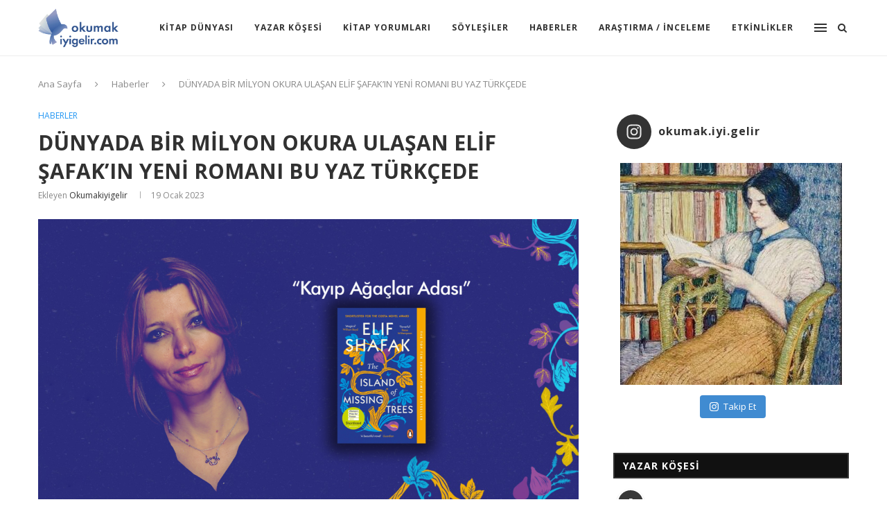

--- FILE ---
content_type: text/html; charset=UTF-8
request_url: https://okumakiyigelir.com/dunyada-bir-milyon-okura-ulasan-elif-safakin-yeni-romani-bu-yaz-turkcede/
body_size: 24191
content:
<!DOCTYPE html>
<html lang="tr">
<head>
	<meta charset="UTF-8">
	<meta http-equiv="X-UA-Compatible" content="IE=edge">
	<meta name="viewport" content="width=device-width, initial-scale=1">
	<meta name="google-site-verification" content="M2aQECcckeubaauj3iEfBV6acbXGiImnNnaSgvGJXhE" />
	<link rel="profile" href="https://gmpg.org/xfn/11" />
			<link rel="shortcut icon" href="https://okumakiyigelir.com/wp-content/uploads/2020/03/favicon.png" type="image/x-icon" />
		<link rel="apple-touch-icon" sizes="180x180" href="https://okumakiyigelir.com/wp-content/uploads/2020/03/favicon.png">
		<link rel="alternate" type="application/rss+xml" title="Okumak İyi Gelir RSS Feed" href="https://okumakiyigelir.com/feed/" />
	<link rel="alternate" type="application/atom+xml" title="Okumak İyi Gelir Atom Feed" href="https://okumakiyigelir.com/feed/atom/" />
	<link rel="pingback" href="https://okumakiyigelir.com/xmlrpc.php" />
	<!--[if lt IE 9]>
	<script src="https://okumakiyigelir.com/wp-content/themes/soledad/js/html5.js"></script>
	<![endif]-->
	<!-- JM Twitter Cards by Julien Maury 10.0.1 -->
<meta name="twitter:card" content="summary_large_image">
<!-- [(-_-)@ Missing critical option ! @(-_-)] -->
<!-- [(-_-)@ Missing critical option ! @(-_-)] -->
<meta name="twitter:title" content="DÜNYADA BİR MİLYON OKURA ULAŞAN ELİF ŞAFAK’IN YENİ ROMANI BU YAZ TÜRKÇEDE">
<meta name="twitter:description" content="Eserleri elli yedi dile çevrilen ve pek çok uluslararası ödüle sahip olan Elif Şafak, İngiltere ve ABD’de yayımlanan yeni romanı&nbsp;The Island of Missing Trees (Kayıp Ağaçlar Adası)&amp;">
<meta name="twitter:image" content="https://okumakiyigelir.com/wp-content/uploads/2023/01/ellif.png">
<!-- /JM Twitter Cards by Julien Maury 10.0.1 -->
<title>DÜNYADA BİR MİLYON OKURA ULAŞAN ELİF ŞAFAK’IN YENİ ROMANI BU YAZ TÜRKÇEDE - Okumak İyi Gelir</title>

<!-- This site is optimized with the Yoast SEO plugin v13.4.1 - https://yoast.com/wordpress/plugins/seo/ -->
<meta name="description" content="Yayınlandığı günden bu yana İngiltere ve ABD’de beğeniyle karşılanan, hakkında pek çok makale yayımlanan, yedi ayrı uluslararasi edebiyat ödülüne aday gösterilen, The Costa Roman Ödülü ve The Women’s Prize Roman Ödülü ve Kraliyet Edebiyat Cemiyeti RSL Ondaatje Ödülü finalisti olan ve Reese Witherspoon Kitap Kulübü’ne seçilen Kayıp Ağaçlar Adası, Temmuz ayında Türkiye’de Doğan Kitap tarafından yayımlanacak."/>
<meta name="robots" content="max-snippet:-1, max-image-preview:large, max-video-preview:-1"/>
<link rel="canonical" href="https://okumakiyigelir.com/dunyada-bir-milyon-okura-ulasan-elif-safakin-yeni-romani-bu-yaz-turkcede/" />
<meta property="og:locale" content="tr_TR" />
<meta property="og:type" content="article" />
<meta property="og:title" content="DÜNYADA BİR MİLYON OKURA ULAŞAN ELİF ŞAFAK’IN YENİ ROMANI BU YAZ TÜRKÇEDE - Okumak İyi Gelir" />
<meta property="og:description" content="Yayınlandığı günden bu yana İngiltere ve ABD’de beğeniyle karşılanan, hakkında pek çok makale yayımlanan, yedi ayrı uluslararasi edebiyat ödülüne aday gösterilen, The Costa Roman Ödülü ve The Women’s Prize Roman Ödülü ve Kraliyet Edebiyat Cemiyeti RSL Ondaatje Ödülü finalisti olan ve Reese Witherspoon Kitap Kulübü’ne seçilen Kayıp Ağaçlar Adası, Temmuz ayında Türkiye’de Doğan Kitap tarafından yayımlanacak." />
<meta property="og:url" content="https://okumakiyigelir.com/dunyada-bir-milyon-okura-ulasan-elif-safakin-yeni-romani-bu-yaz-turkcede/" />
<meta property="og:site_name" content="Okumak İyi Gelir" />
<meta property="article:section" content="Haberler" />
<meta property="article:published_time" content="2023-01-19T11:24:28+00:00" />
<meta property="article:modified_time" content="2023-01-19T11:24:29+00:00" />
<meta property="og:updated_time" content="2023-01-19T11:24:29+00:00" />
<meta property="og:image" content="https://okumakiyigelir.com/wp-content/uploads/2023/01/ellif-1024x537.png" />
<meta property="og:image:secure_url" content="https://okumakiyigelir.com/wp-content/uploads/2023/01/ellif-1024x537.png" />
<meta property="og:image:width" content="1024" />
<meta property="og:image:height" content="537" />
<meta name="twitter:card" content="summary_large_image" />
<meta name="twitter:description" content="Yayınlandığı günden bu yana İngiltere ve ABD’de beğeniyle karşılanan, hakkında pek çok makale yayımlanan, yedi ayrı uluslararasi edebiyat ödülüne aday gösterilen, The Costa Roman Ödülü ve The Women’s Prize Roman Ödülü ve Kraliyet Edebiyat Cemiyeti RSL Ondaatje Ödülü finalisti olan ve Reese Witherspoon Kitap Kulübü’ne seçilen Kayıp Ağaçlar Adası, Temmuz ayında Türkiye’de Doğan Kitap tarafından yayımlanacak." />
<meta name="twitter:title" content="DÜNYADA BİR MİLYON OKURA ULAŞAN ELİF ŞAFAK’IN YENİ ROMANI BU YAZ TÜRKÇEDE - Okumak İyi Gelir" />
<meta name="twitter:image" content="https://okumakiyigelir.com/wp-content/uploads/2023/01/ellif.png" />
<script type='application/ld+json' class='yoast-schema-graph yoast-schema-graph--main'>{"@context":"https://schema.org","@graph":[{"@type":"WebSite","@id":"https://okumakiyigelir.com/#website","url":"https://okumakiyigelir.com/","name":"Okumak \u0130yi Gelir","inLanguage":"tr","description":"Okumak \u0130yi Gelir","potentialAction":[{"@type":"SearchAction","target":"https://okumakiyigelir.com/?s={search_term_string}","query-input":"required name=search_term_string"}]},{"@type":"ImageObject","@id":"https://okumakiyigelir.com/dunyada-bir-milyon-okura-ulasan-elif-safakin-yeni-romani-bu-yaz-turkcede/#primaryimage","inLanguage":"tr","url":"https://okumakiyigelir.com/wp-content/uploads/2023/01/ellif.png","width":2061,"height":1080},{"@type":"WebPage","@id":"https://okumakiyigelir.com/dunyada-bir-milyon-okura-ulasan-elif-safakin-yeni-romani-bu-yaz-turkcede/#webpage","url":"https://okumakiyigelir.com/dunyada-bir-milyon-okura-ulasan-elif-safakin-yeni-romani-bu-yaz-turkcede/","name":"D\u00dcNYADA B\u0130R M\u0130LYON OKURA ULA\u015eAN EL\u0130F \u015eAFAK\u2019IN YEN\u0130 ROMANI BU YAZ T\u00dcRK\u00c7EDE - Okumak \u0130yi Gelir","isPartOf":{"@id":"https://okumakiyigelir.com/#website"},"inLanguage":"tr","primaryImageOfPage":{"@id":"https://okumakiyigelir.com/dunyada-bir-milyon-okura-ulasan-elif-safakin-yeni-romani-bu-yaz-turkcede/#primaryimage"},"datePublished":"2023-01-19T11:24:28+00:00","dateModified":"2023-01-19T11:24:29+00:00","author":{"@id":"https://okumakiyigelir.com/#/schema/person/56f5a751dbc981910f9a8ee06776b109"},"description":"Yay\u0131nland\u0131\u011f\u0131 g\u00fcnden bu yana \u0130ngiltere ve ABD\u2019de be\u011feniyle kar\u015f\u0131lanan, hakk\u0131nda pek \u00e7ok makale yay\u0131mlanan, yedi ayr\u0131 uluslararasi edebiyat \u00f6d\u00fcl\u00fcne aday g\u00f6sterilen, The Costa Roman \u00d6d\u00fcl\u00fc ve The Women\u2019s Prize Roman \u00d6d\u00fcl\u00fc ve Kraliyet Edebiyat Cemiyeti RSL Ondaatje \u00d6d\u00fcl\u00fc finalisti olan ve Reese Witherspoon Kitap Kul\u00fcb\u00fc\u2019ne se\u00e7ilen Kay\u0131p A\u011fa\u00e7lar Adas\u0131, Temmuz ay\u0131nda T\u00fcrkiye\u2019de Do\u011fan Kitap taraf\u0131ndan yay\u0131mlanacak.","potentialAction":[{"@type":"ReadAction","target":["https://okumakiyigelir.com/dunyada-bir-milyon-okura-ulasan-elif-safakin-yeni-romani-bu-yaz-turkcede/"]}]},{"@type":["Person"],"@id":"https://okumakiyigelir.com/#/schema/person/56f5a751dbc981910f9a8ee06776b109","name":"okumakiyigelir","image":{"@type":"ImageObject","@id":"https://okumakiyigelir.com/#authorlogo","inLanguage":"tr","url":"https://secure.gravatar.com/avatar/98696d50dcc343bd3dfe51bb485c96c1?s=96&d=mm&r=g","caption":"okumakiyigelir"},"sameAs":[]}]}</script>
<!-- / Yoast SEO plugin. -->

<link rel='dns-prefetch' href='//fonts.googleapis.com' />
<link rel='dns-prefetch' href='//s.w.org' />
<link rel="alternate" type="application/rss+xml" title="Okumak İyi Gelir &raquo; beslemesi" href="https://okumakiyigelir.com/feed/" />
<link rel="alternate" type="application/rss+xml" title="Okumak İyi Gelir &raquo; yorum beslemesi" href="https://okumakiyigelir.com/comments/feed/" />
<link rel="alternate" type="application/rss+xml" title="Okumak İyi Gelir &raquo; DÜNYADA BİR MİLYON OKURA ULAŞAN ELİF ŞAFAK’IN YENİ ROMANI BU YAZ TÜRKÇEDE yorum beslemesi" href="https://okumakiyigelir.com/dunyada-bir-milyon-okura-ulasan-elif-safakin-yeni-romani-bu-yaz-turkcede/feed/" />
		<script type="text/javascript">
			window._wpemojiSettings = {"baseUrl":"https:\/\/s.w.org\/images\/core\/emoji\/12.0.0-1\/72x72\/","ext":".png","svgUrl":"https:\/\/s.w.org\/images\/core\/emoji\/12.0.0-1\/svg\/","svgExt":".svg","source":{"concatemoji":"https:\/\/okumakiyigelir.com\/wp-includes\/js\/wp-emoji-release.min.js?ver=5.4.18"}};
			/*! This file is auto-generated */
			!function(e,a,t){var n,r,o,i=a.createElement("canvas"),p=i.getContext&&i.getContext("2d");function s(e,t){var a=String.fromCharCode;p.clearRect(0,0,i.width,i.height),p.fillText(a.apply(this,e),0,0);e=i.toDataURL();return p.clearRect(0,0,i.width,i.height),p.fillText(a.apply(this,t),0,0),e===i.toDataURL()}function c(e){var t=a.createElement("script");t.src=e,t.defer=t.type="text/javascript",a.getElementsByTagName("head")[0].appendChild(t)}for(o=Array("flag","emoji"),t.supports={everything:!0,everythingExceptFlag:!0},r=0;r<o.length;r++)t.supports[o[r]]=function(e){if(!p||!p.fillText)return!1;switch(p.textBaseline="top",p.font="600 32px Arial",e){case"flag":return s([127987,65039,8205,9895,65039],[127987,65039,8203,9895,65039])?!1:!s([55356,56826,55356,56819],[55356,56826,8203,55356,56819])&&!s([55356,57332,56128,56423,56128,56418,56128,56421,56128,56430,56128,56423,56128,56447],[55356,57332,8203,56128,56423,8203,56128,56418,8203,56128,56421,8203,56128,56430,8203,56128,56423,8203,56128,56447]);case"emoji":return!s([55357,56424,55356,57342,8205,55358,56605,8205,55357,56424,55356,57340],[55357,56424,55356,57342,8203,55358,56605,8203,55357,56424,55356,57340])}return!1}(o[r]),t.supports.everything=t.supports.everything&&t.supports[o[r]],"flag"!==o[r]&&(t.supports.everythingExceptFlag=t.supports.everythingExceptFlag&&t.supports[o[r]]);t.supports.everythingExceptFlag=t.supports.everythingExceptFlag&&!t.supports.flag,t.DOMReady=!1,t.readyCallback=function(){t.DOMReady=!0},t.supports.everything||(n=function(){t.readyCallback()},a.addEventListener?(a.addEventListener("DOMContentLoaded",n,!1),e.addEventListener("load",n,!1)):(e.attachEvent("onload",n),a.attachEvent("onreadystatechange",function(){"complete"===a.readyState&&t.readyCallback()})),(n=t.source||{}).concatemoji?c(n.concatemoji):n.wpemoji&&n.twemoji&&(c(n.twemoji),c(n.wpemoji)))}(window,document,window._wpemojiSettings);
		</script>
		<style type="text/css">
img.wp-smiley,
img.emoji {
	display: inline !important;
	border: none !important;
	box-shadow: none !important;
	height: 1em !important;
	width: 1em !important;
	margin: 0 .07em !important;
	vertical-align: -0.1em !important;
	background: none !important;
	padding: 0 !important;
}
</style>
	<link rel='stylesheet' id='sb_instagram_styles-css'  href='https://okumakiyigelir.com/wp-content/plugins/instagram-feed/css/sb-instagram-2-2.min.css?ver=2.3.1' type='text/css' media='all' />
<link rel='stylesheet' id='wp-block-library-css'  href='https://okumakiyigelir.com/wp-includes/css/dist/block-library/style.min.css?ver=5.4.18' type='text/css' media='all' />
<link rel='stylesheet' id='wp-block-library-theme-css'  href='https://okumakiyigelir.com/wp-includes/css/dist/block-library/theme.min.css?ver=5.4.18' type='text/css' media='all' />
<link rel='stylesheet' id='contact-form-7-css'  href='https://okumakiyigelir.com/wp-content/plugins/contact-form-7/includes/css/styles.css?ver=5.1.7' type='text/css' media='all' />
<link rel='stylesheet' id='penci-oswald-css'  href='//fonts.googleapis.com/css?family=Oswald%3A400&#038;ver=5.4.18' type='text/css' media='all' />
<link rel='stylesheet' id='penci-fonts-css'  href='//fonts.googleapis.com/css?family=PT+Serif%3A300%2C300italic%2C400%2C400italic%2C500%2C500italic%2C700%2C700italic%2C800%2C800italic%7CPlayfair+Display+SC%3A300%2C300italic%2C400%2C400italic%2C500%2C500italic%2C700%2C700italic%2C800%2C800italic%7CMontserrat%3A300%2C300italic%2C400%2C400italic%2C500%2C500italic%2C700%2C700italic%2C800%2C800italic%7COpen+Sans%3A300%2C300italic%2C400%2C400italic%2C500%2C500italic%2C700%2C700italic%2C800%2C800italic%26subset%3Dlatin%2Ccyrillic%2Ccyrillic-ext%2Cgreek%2Cgreek-ext%2Clatin-ext&#038;ver=1.0' type='text/css' media='all' />
<link rel='stylesheet' id='penci_style-css'  href='https://okumakiyigelir.com/wp-content/themes/soledad/style.css?ver=7.3.2' type='text/css' media='all' />
<script type='text/javascript' src='https://okumakiyigelir.com/wp-includes/js/jquery/jquery.js?ver=1.12.4-wp'></script>
<script type='text/javascript' src='https://okumakiyigelir.com/wp-includes/js/jquery/jquery-migrate.min.js?ver=1.4.1'></script>
<link rel='https://api.w.org/' href='https://okumakiyigelir.com/wp-json/' />
<link rel="EditURI" type="application/rsd+xml" title="RSD" href="https://okumakiyigelir.com/xmlrpc.php?rsd" />
<link rel="wlwmanifest" type="application/wlwmanifest+xml" href="https://okumakiyigelir.com/wp-includes/wlwmanifest.xml" /> 
<meta name="generator" content="WordPress 5.4.18" />
<link rel='shortlink' href='https://okumakiyigelir.com/?p=2876' />
<link rel="alternate" type="application/json+oembed" href="https://okumakiyigelir.com/wp-json/oembed/1.0/embed?url=https%3A%2F%2Fokumakiyigelir.com%2Fdunyada-bir-milyon-okura-ulasan-elif-safakin-yeni-romani-bu-yaz-turkcede%2F" />
<link rel="alternate" type="text/xml+oembed" href="https://okumakiyigelir.com/wp-json/oembed/1.0/embed?url=https%3A%2F%2Fokumakiyigelir.com%2Fdunyada-bir-milyon-okura-ulasan-elif-safakin-yeni-romani-bu-yaz-turkcede%2F&#038;format=xml" />
	<style type="text/css">
																													</style>
	<style type="text/css">
																											</style>
<script>var portfolioDataJs = portfolioDataJs || [];</script><style type="text/css">		#main .bbp-login-form .bbp-submit-wrapper button[type="submit"],
		h1, h2, h3, h4, h5, h6, h2.penci-heading-video, #navigation .menu li a, .penci-photo-2-effect figcaption h2, .headline-title, a.penci-topbar-post-title, #sidebar-nav .menu li a, .penci-slider .pencislider-container .pencislider-content .pencislider-title, .penci-slider
		.pencislider-container .pencislider-content .pencislider-button,
		.author-quote span, .penci-more-link a.more-link, .penci-post-share-box .dt-share, .post-share a .dt-share, .author-content h5, .post-pagination h5, .post-box-title, .penci-countdown .countdown-amount, .penci-countdown .countdown-period, .penci-pagination a, .penci-pagination .disable-url, ul.footer-socials li a span,
		.penci-button,.widget input[type="submit"],.penci-user-logged-in .penci-user-action-links a, .widget button[type="submit"], .penci-sidebar-content .widget-title, #respond h3.comment-reply-title span, .widget-social.show-text a span, .footer-widget-wrapper .widget .widget-title,.penci-user-logged-in .penci-user-action-links a,
		.container.penci-breadcrumb span, .container.penci-breadcrumb span a, .penci-container-inside.penci-breadcrumb span, .penci-container-inside.penci-breadcrumb span a, .container.penci-breadcrumb span, .container.penci-breadcrumb span a, .error-404 .go-back-home a, .post-entry .penci-portfolio-filter ul li a, .penci-portfolio-filter ul li a, .portfolio-overlay-content .portfolio-short .portfolio-title a, .home-featured-cat-content .magcat-detail h3 a, .post-entry blockquote cite,
		.post-entry blockquote .author, .tags-share-box.hide-tags.page-share .share-title, .widget ul.side-newsfeed li .side-item .side-item-text h4 a, .thecomment .comment-text span.author, .thecomment .comment-text span.author a, .post-comments span.reply a, #respond h3, #respond label, .wpcf7 label, #respond #submit,
		div.wpforms-container .wpforms-form.wpforms-form .wpforms-field-label,div.wpforms-container .wpforms-form.wpforms-form input[type=submit], div.wpforms-container .wpforms-form.wpforms-form button[type=submit], div.wpforms-container .wpforms-form.wpforms-form .wpforms-page-button,
		.wpcf7 input[type="submit"], .widget_wysija input[type="submit"], .archive-box span,
		.archive-box h1, .gallery .gallery-caption, .contact-form input[type=submit], ul.penci-topbar-menu > li a, div.penci-topbar-menu > ul > li a, .featured-style-29 .penci-featured-slider-button a, .pencislider-container .pencislider-content .pencislider-title, .pencislider-container
		.pencislider-content .pencislider-button, ul.homepage-featured-boxes .penci-fea-in.boxes-style-3 h4 span span, .pencislider-container .pencislider-content .pencislider-button, .woocommerce div.product .woocommerce-tabs .panel #respond .comment-reply-title, .penci-recipe-index-wrap .penci-index-more-link a, .penci-menu-hbg .menu li a, #sidebar-nav .menu li a, .penci-readmore-btn.penci-btn-make-button a,
		.bos_searchbox_widget_class #flexi_searchbox h1, .bos_searchbox_widget_class #flexi_searchbox h2, .bos_searchbox_widget_class #flexi_searchbox h3, .bos_searchbox_widget_class #flexi_searchbox h4,
		.bos_searchbox_widget_class #flexi_searchbox #b_searchboxInc .b_submitButton_wrapper .b_submitButton:hover, .bos_searchbox_widget_class #flexi_searchbox #b_searchboxInc .b_submitButton_wrapper .b_submitButton,
		.penci-featured-cat-seemore.penci-btn-make-button a, .penci-menu-hbg-inner .penci-hbg_sitetitle { font-family: 'Open Sans', sans-serif; font-weight: normal; }
		.featured-style-29 .penci-featured-slider-button a, #bbpress-forums #bbp-search-form .button{ font-weight: bold; }
					#main #bbpress-forums .bbp-login-form fieldset.bbp-form select, #main #bbpress-forums .bbp-login-form .bbp-form input[type="password"], #main #bbpress-forums .bbp-login-form .bbp-form input[type="text"],
		body, textarea, #respond textarea, .widget input[type="text"], .widget input[type="email"], .widget input[type="date"], .widget input[type="number"], .wpcf7 textarea, .mc4wp-form input, #respond input,
		div.wpforms-container .wpforms-form.wpforms-form input[type=date], div.wpforms-container .wpforms-form.wpforms-form input[type=datetime], div.wpforms-container .wpforms-form.wpforms-form input[type=datetime-local], div.wpforms-container .wpforms-form.wpforms-form input[type=email], div.wpforms-container .wpforms-form.wpforms-form input[type=month], div.wpforms-container .wpforms-form.wpforms-form input[type=number], div.wpforms-container .wpforms-form.wpforms-form input[type=password], div.wpforms-container .wpforms-form.wpforms-form input[type=range], div.wpforms-container .wpforms-form.wpforms-form input[type=search], div.wpforms-container .wpforms-form.wpforms-form input[type=tel], div.wpforms-container .wpforms-form.wpforms-form input[type=text], div.wpforms-container .wpforms-form.wpforms-form input[type=time], div.wpforms-container .wpforms-form.wpforms-form input[type=url], div.wpforms-container .wpforms-form.wpforms-form input[type=week], div.wpforms-container .wpforms-form.wpforms-form select, div.wpforms-container .wpforms-form.wpforms-form textarea,
		.wpcf7 input, #searchform input.search-input, ul.homepage-featured-boxes .penci-fea-in
		h4, .widget.widget_categories ul li span.category-item-count, .about-widget .about-me-heading, .widget ul.side-newsfeed li .side-item .side-item-text .side-item-meta { font-family: 'Open Sans', sans-serif; }
		p { line-height: 1.8; }
						#navigation .menu li a, .penci-menu-hbg .menu li a, #sidebar-nav .menu li a { font-family: 'Open Sans', sans-serif; font-weight: normal; }
		.penci-hide-tagupdated{ display: none !important; }
			.header-slogan .header-slogan-text { font-style:normal; }
							h1, h2, h3, h4, h5, h6, #sidebar-nav .menu li a, #navigation .menu li a, a.penci-topbar-post-title, .penci-slider .pencislider-container .pencislider-content .pencislider-title, .penci-slider .pencislider-container .pencislider-content .pencislider-button,
		.headline-title, .author-quote span, .penci-more-link a.more-link, .author-content h5, .post-pagination h5, .post-box-title, .penci-countdown .countdown-amount, .penci-countdown .countdown-period, .penci-pagination a, .penci-pagination .disable-url, ul.footer-socials li a span,
		.penci-sidebar-content .widget-title, #respond h3.comment-reply-title span, .widget-social.show-text a span, .footer-widget-wrapper .widget .widget-title, .error-404 .go-back-home a, .home-featured-cat-content .magcat-detail h3 a, .post-entry blockquote cite, .pencislider-container .pencislider-content .pencislider-title, .pencislider-container
		.pencislider-content .pencislider-button, .post-entry blockquote .author, .tags-share-box.hide-tags.page-share .share-title, .widget ul.side-newsfeed li .side-item .side-item-text h4 a, .thecomment .comment-text span.author, .thecomment .comment-text span.author a, #respond h3, #respond label, .wpcf7 label,
		div.wpforms-container .wpforms-form.wpforms-form .wpforms-field-label,div.wpforms-container .wpforms-form.wpforms-form input[type=submit], div.wpforms-container .wpforms-form.wpforms-form button[type=submit], div.wpforms-container .wpforms-form.wpforms-form .wpforms-page-button,
		#respond #submit, .wpcf7 input[type="submit"], .widget_wysija input[type="submit"], .archive-box span,
		.archive-box h1, .gallery .gallery-caption, .widget input[type="submit"],.penci-button, #main .bbp-login-form .bbp-submit-wrapper button[type="submit"], .widget button[type="submit"], .contact-form input[type=submit], ul.penci-topbar-menu > li a, div.penci-topbar-menu > ul > li a, .penci-recipe-index-wrap .penci-index-more-link a, #bbpress-forums #bbp-search-form .button, .penci-menu-hbg .menu li a, #sidebar-nav .menu li a, .penci-readmore-btn.penci-btn-make-button a, .penci-featured-cat-seemore.penci-btn-make-button a, .penci-menu-hbg-inner .penci-hbg_sitetitle { font-weight: 700; }
						.featured-area .penci-image-holder, .featured-area .penci-slider4-overlay, .featured-area .penci-slide-overlay .overlay-link, .featured-style-29 .featured-slider-overlay, .penci-slider38-overlay{ border-radius: ; -webkit-border-radius: ; }
		.penci-featured-content-right:before{ border-top-right-radius: ; border-bottom-right-radius: ; }
		.penci-flat-overlay .penci-slide-overlay .penci-mag-featured-content:before{ border-bottom-left-radius: ; border-bottom-right-radius: ; }
				.container-single .post-image{ border-radius: ; -webkit-border-radius: ; }
				.penci-mega-thumbnail .penci-image-holder{ border-radius: ; -webkit-border-radius: ; }
				#navigation .menu li a, .penci-menu-hbg .menu li a, #sidebar-nav .menu li a { font-weight: 700; }
					body.penci-body-boxed { background-image: url(http://soledad.pencidesign.com/soledad-magazine/wp-content/uploads/sites/7/2017/06/notebook.png); }
				body.penci-body-boxed { background-repeat:repeat; }
				body.penci-body-boxed { background-attachment:scroll; }
				body.penci-body-boxed { background-size:auto; }
				#header .inner-header .container { padding:30px 0; }
	
			#logo a { max-width:300px; }
		@media only screen and (max-width: 960px) and (min-width: 768px){ #logo img{ max-width: 100%; } }
									
			.penci-menuhbg-toggle:hover .lines-button:after, .penci-menuhbg-toggle:hover .penci-lines:before, .penci-menuhbg-toggle:hover .penci-lines:after,.tags-share-box.tags-share-box-s2 .post-share-plike{ background: #2196f3; }
		a, .post-entry .penci-portfolio-filter ul li a:hover, .penci-portfolio-filter ul li a:hover, .penci-portfolio-filter ul li.active a, .post-entry .penci-portfolio-filter ul li.active a, .penci-countdown .countdown-amount, .archive-box h1, .post-entry a, .container.penci-breadcrumb span a:hover, .post-entry blockquote:before, .post-entry blockquote cite, .post-entry blockquote .author, .wpb_text_column blockquote:before, .wpb_text_column blockquote cite, .wpb_text_column blockquote .author, .penci-pagination a:hover, ul.penci-topbar-menu > li a:hover, div.penci-topbar-menu > ul > li a:hover, .penci-recipe-heading a.penci-recipe-print, .main-nav-social a:hover, .widget-social .remove-circle a:hover i, .penci-recipe-index .cat > a.penci-cat-name, #bbpress-forums li.bbp-body ul.forum li.bbp-forum-info a:hover, #bbpress-forums li.bbp-body ul.topic li.bbp-topic-title a:hover, #bbpress-forums li.bbp-body ul.forum li.bbp-forum-info .bbp-forum-content a, #bbpress-forums li.bbp-body ul.topic p.bbp-topic-meta a, #bbpress-forums .bbp-breadcrumb a:hover, #bbpress-forums .bbp-forum-freshness a:hover, #bbpress-forums .bbp-topic-freshness a:hover, #buddypress ul.item-list li div.item-title a, #buddypress ul.item-list li h4 a, #buddypress .activity-header a:first-child, #buddypress .comment-meta a:first-child, #buddypress .acomment-meta a:first-child, div.bbp-template-notice a:hover, .penci-menu-hbg .menu li a .indicator:hover, .penci-menu-hbg .menu li a:hover, #sidebar-nav .menu li a:hover, .penci-rlt-popup .rltpopup-meta .rltpopup-title:hover{ color: #2196f3; }
		.penci-home-popular-post ul.slick-dots li button:hover, .penci-home-popular-post ul.slick-dots li.slick-active button, .post-entry blockquote .author span:after, .error-image:after, .error-404 .go-back-home a:after, .penci-header-signup-form, .woocommerce span.onsale, .woocommerce #respond input#submit:hover, .woocommerce a.button:hover, .woocommerce button.button:hover, .woocommerce input.button:hover, .woocommerce nav.woocommerce-pagination ul li span.current, .woocommerce div.product .entry-summary div[itemprop="description"]:before, .woocommerce div.product .entry-summary div[itemprop="description"] blockquote .author span:after, .woocommerce div.product .woocommerce-tabs #tab-description blockquote .author span:after, .woocommerce #respond input#submit.alt:hover, .woocommerce a.button.alt:hover, .woocommerce button.button.alt:hover, .woocommerce input.button.alt:hover, #top-search.shoping-cart-icon > a > span, #penci-demobar .buy-button, #penci-demobar .buy-button:hover, .penci-recipe-heading a.penci-recipe-print:hover, .penci-review-process span, .penci-review-score-total, #navigation.menu-style-2 ul.menu ul:before, #navigation.menu-style-2 .menu ul ul:before, .penci-go-to-top-floating, .post-entry.blockquote-style-2 blockquote:before, #bbpress-forums #bbp-search-form .button, #bbpress-forums #bbp-search-form .button:hover, .wrapper-boxed .bbp-pagination-links span.current, #bbpress-forums #bbp_reply_submit:hover, #bbpress-forums #bbp_topic_submit:hover,#main .bbp-login-form .bbp-submit-wrapper button[type="submit"]:hover, #buddypress .dir-search input[type=submit], #buddypress .groups-members-search input[type=submit], #buddypress button:hover, #buddypress a.button:hover, #buddypress a.button:focus, #buddypress input[type=button]:hover, #buddypress input[type=reset]:hover, #buddypress ul.button-nav li a:hover, #buddypress ul.button-nav li.current a, #buddypress div.generic-button a:hover, #buddypress .comment-reply-link:hover, #buddypress input[type=submit]:hover, #buddypress div.pagination .pagination-links .current, #buddypress div.item-list-tabs ul li.selected a, #buddypress div.item-list-tabs ul li.current a, #buddypress div.item-list-tabs ul li a:hover, #buddypress table.notifications thead tr, #buddypress table.notifications-settings thead tr, #buddypress table.profile-settings thead tr, #buddypress table.profile-fields thead tr, #buddypress table.wp-profile-fields thead tr, #buddypress table.messages-notices thead tr, #buddypress table.forum thead tr, #buddypress input[type=submit] { background-color: #2196f3; }
		.penci-pagination ul.page-numbers li span.current, #comments_pagination span { color: #fff; background: #2196f3; border-color: #2196f3; }
		.footer-instagram h4.footer-instagram-title > span:before, .woocommerce nav.woocommerce-pagination ul li span.current, .penci-pagination.penci-ajax-more a.penci-ajax-more-button:hover, .penci-recipe-heading a.penci-recipe-print:hover, .home-featured-cat-content.style-14 .magcat-padding:before, .wrapper-boxed .bbp-pagination-links span.current, #buddypress .dir-search input[type=submit], #buddypress .groups-members-search input[type=submit], #buddypress button:hover, #buddypress a.button:hover, #buddypress a.button:focus, #buddypress input[type=button]:hover, #buddypress input[type=reset]:hover, #buddypress ul.button-nav li a:hover, #buddypress ul.button-nav li.current a, #buddypress div.generic-button a:hover, #buddypress .comment-reply-link:hover, #buddypress input[type=submit]:hover, #buddypress div.pagination .pagination-links .current, #buddypress input[type=submit], #searchform.penci-hbg-search-form input.search-input:hover, #searchform.penci-hbg-search-form input.search-input:focus { border-color: #2196f3; }
		.woocommerce .woocommerce-error, .woocommerce .woocommerce-info, .woocommerce .woocommerce-message { border-top-color: #2196f3; }
		.penci-slider ol.penci-control-nav li a.penci-active, .penci-slider ol.penci-control-nav li a:hover, .penci-related-carousel .owl-dot.active span, .penci-owl-carousel-slider .owl-dot.active span{ border-color: #2196f3; background-color: #2196f3; }
		.woocommerce .woocommerce-message:before, .woocommerce form.checkout table.shop_table .order-total .amount, .woocommerce ul.products li.product .price ins, .woocommerce ul.products li.product .price, .woocommerce div.product p.price ins, .woocommerce div.product span.price ins, .woocommerce div.product p.price, .woocommerce div.product .entry-summary div[itemprop="description"] blockquote:before, .woocommerce div.product .woocommerce-tabs #tab-description blockquote:before, .woocommerce div.product .entry-summary div[itemprop="description"] blockquote cite, .woocommerce div.product .entry-summary div[itemprop="description"] blockquote .author, .woocommerce div.product .woocommerce-tabs #tab-description blockquote cite, .woocommerce div.product .woocommerce-tabs #tab-description blockquote .author, .woocommerce div.product .product_meta > span a:hover, .woocommerce div.product .woocommerce-tabs ul.tabs li.active, .woocommerce ul.cart_list li .amount, .woocommerce ul.product_list_widget li .amount, .woocommerce table.shop_table td.product-name a:hover, .woocommerce table.shop_table td.product-price span, .woocommerce table.shop_table td.product-subtotal span, .woocommerce-cart .cart-collaterals .cart_totals table td .amount, .woocommerce .woocommerce-info:before, .woocommerce div.product span.price, .penci-container-inside.penci-breadcrumb span a:hover { color: #2196f3; }
		.standard-content .penci-more-link.penci-more-link-button a.more-link, .penci-readmore-btn.penci-btn-make-button a, .penci-featured-cat-seemore.penci-btn-make-button a{ background-color: #2196f3; color: #fff; }
		.penci-vernav-toggle:before{ border-top-color: #2196f3; color: #fff; }
							.penci-top-bar, ul.penci-topbar-menu ul.sub-menu, div.penci-topbar-menu > ul ul.sub-menu { background-color: #111111; }
				.headline-title { background-color: #2196f3; }
							a.penci-topbar-post-title { color: #ffffff; }
				a.penci-topbar-post-title:hover { color: #2196f3; }
														ul.penci-topbar-menu > li a:hover, div.penci-topbar-menu > ul > li a:hover { color: #2196f3; }
						.penci-topbar-social a:hover { color: #2196f3; }
						#header .inner-header { background-color: #ffffff; background-image: none; }
											#navigation .menu li a:hover, #navigation .menu li.current-menu-item > a, #navigation .menu > li.current_page_item > a, #navigation .menu li:hover > a, #navigation .menu > li.current-menu-ancestor > a, #navigation .menu > li.current-menu-item > a { color:  #ffffff; }
		#navigation ul.menu > li > a:before, #navigation .menu > ul > li > a:before { background: #ffffff; }
				#navigation.menu-item-padding .menu > li > a:hover, #navigation.menu-item-padding .menu > li:hover > a, #navigation.menu-item-padding .menu > li.current-menu-item > a, #navigation.menu-item-padding .menu > li.current_page_item > a, #navigation.menu-item-padding .menu > li.current-menu-ancestor > a, #navigation.menu-item-padding .menu > li.current-menu-item > a { background-color:  #2196f3; }
							#navigation .penci-megamenu .penci-mega-child-categories, #navigation.menu-style-2 .penci-megamenu .penci-mega-child-categories a.cat-active { background-color: #ffffff; }
							#navigation .penci-megamenu .penci-mega-child-categories a.cat-active, #navigation .menu .penci-megamenu .penci-mega-child-categories a:hover, #navigation .menu .penci-megamenu .penci-mega-latest-posts .penci-mega-post a:hover { color: #2196f3; }
		#navigation .penci-megamenu .penci-mega-thumbnail .mega-cat-name { background: #2196f3; }
										#navigation .penci-megamenu .post-mega-title a { font-size:13px; }
									#navigation .penci-megamenu .post-mega-title a { text-transform: none; letter-spacing: 0; }
						#navigation .menu .sub-menu li a { color:  #313131; }
				#navigation .menu .sub-menu li a:hover, #navigation .menu .sub-menu li.current-menu-item > a, #navigation .sub-menu li:hover > a { color:  #2196f3; }
				#navigation.menu-style-2 ul.menu ul:before, #navigation.menu-style-2 .menu ul ul:before { background-color: #2196f3; }
						.penci-featured-content .feat-text h3 a, .featured-style-35 .feat-text-right h3 a, .featured-style-4 .penci-featured-content .feat-text h3 a, .penci-mag-featured-content h3 a, .pencislider-container .pencislider-content .pencislider-title { text-transform: none; letter-spacing: 0; }
					.home-featured-cat-content, .penci-featured-cat-seemore, .penci-featured-cat-custom-ads, .home-featured-cat-content.style-8 { margin-bottom: 40px; }
		.home-featured-cat-content.style-8 .penci-grid li.list-post:last-child{ margin-bottom: 0; }
		.home-featured-cat-content.style-3, .home-featured-cat-content.style-11{ margin-bottom: 30px; }
		.home-featured-cat-content.style-7{ margin-bottom: 14px; }
		.home-featured-cat-content.style-13{ margin-bottom: 20px; }
		.penci-featured-cat-seemore, .penci-featured-cat-custom-ads{ margin-top: -20px; }
		.penci-featured-cat-seemore.penci-seemore-style-7, .mag-cat-style-7 .penci-featured-cat-custom-ads{ margin-top: -18px; }
		.penci-featured-cat-seemore.penci-seemore-style-8, .mag-cat-style-8 .penci-featured-cat-custom-ads{ margin-top: 0px; }
		.penci-featured-cat-seemore.penci-seemore-style-13, .mag-cat-style-13 .penci-featured-cat-custom-ads{ margin-top: -20px; }
									.penci-header-signup-form { padding-top: px; }
	.penci-header-signup-form { padding-bottom: px; }
			.penci-header-signup-form { background-color: #2196f3; }
												.header-social a:hover i, .main-nav-social a:hover, .penci-menuhbg-toggle:hover .lines-button:after, .penci-menuhbg-toggle:hover .penci-lines:before, .penci-menuhbg-toggle:hover .penci-lines:after {   color: #2196f3; }
									#sidebar-nav .menu li a:hover, .header-social.sidebar-nav-social a:hover i, #sidebar-nav .menu li a .indicator:hover, #sidebar-nav .menu .sub-menu li a .indicator:hover{ color: #2196f3; }
		#sidebar-nav-logo:before{ background-color: #2196f3; }
							.penci-slide-overlay .overlay-link, .penci-slider38-overlay { opacity: 0.8; }
	.penci-item-mag:hover .penci-slide-overlay .overlay-link, .featured-style-38 .item:hover .penci-slider38-overlay { opacity: ; }
	.penci-featured-content .featured-slider-overlay { opacity: ; }
					.penci-featured-content .feat-text .featured-cat a, .penci-mag-featured-content .cat > a.penci-cat-name, .featured-style-35 .cat > a.penci-cat-name { color: #ffffff; }
		.penci-mag-featured-content .cat > a.penci-cat-name:after, .penci-featured-content .cat > a.penci-cat-name:after, .featured-style-35 .cat > a.penci-cat-name:after{ border-color: #ffffff; }
				.penci-featured-content .feat-text .featured-cat a:hover, .penci-mag-featured-content .cat > a.penci-cat-name:hover, .featured-style-35 .cat > a.penci-cat-name:hover { color: #2196f3; }
							.featured-style-29 .featured-slider-overlay { opacity: ; }
								.pencislider-container .pencislider-content .pencislider-title, .featured-style-37 .penci-item-1 .featured-cat{-webkit-animation-delay: 0.8s;-moz-animation-delay: 0.8s;-o-animation-delay: 0.8s;animation-delay: 0.8s;}
		.pencislider-container .pencislider-caption, .featured-style-37 .penci-item-1 .feat-text h3 {-webkit-animation-delay: 1s;-moz-animation-delay: 1s;-o-animation-delay: 1s;animation-delay: 1s;}
		.pencislider-container .pencislider-content .penci-button, .featured-style-37 .penci-item-1 .feat-meta {-webkit-animation-delay: 1.2s;-moz-animation-delay: 1.2s;-o-animation-delay: 1.2s;animation-delay: 1.2s;}
		.penci-featured-content .feat-text{ -webkit-animation-delay: 0.6s;-moz-animation-delay: 0.6s;-o-animation-delay: 0.6s;animation-delay: 0.6s; }
		.penci-featured-content .feat-text .featured-cat{ -webkit-animation-delay: 0.8s;-moz-animation-delay: 0.8s;-o-animation-delay: 0.8s;animation-delay: 0.8s; }
		.penci-featured-content .feat-text h3{ -webkit-animation-delay: 1s;-moz-animation-delay: 1s;-o-animation-delay: 1s;animation-delay: 1s; }
		.penci-featured-content .feat-text .feat-meta, .featured-style-29 .penci-featured-slider-button{ -webkit-animation-delay: 1.2s;-moz-animation-delay: 1.2s;-o-animation-delay: 1.4s;animation-delay: 1.2s; }
		.penci-featured-content-right:before{ animation-delay: 0.7s; -webkit-animation-delay: 0.7s; }
		.featured-style-35 .featured-cat{ animation-delay: 1.1s; -webkit-animation-delay: 1.1s; }
		.featured-style-35 .feat-text-right h3{ animation-delay: 1.3s; -webkit-animation-delay: 1.3s; }
		.featured-style-35 .feat-text-right .featured-content-excerpt{ animation-delay: 1.5s; -webkit-animation-delay: 1.5s; }
		.featured-style-35 .feat-text-right .penci-featured-slider-button{ animation-delay: 1.7s; -webkit-animation-delay: 1.7s; }
				.featured-area .penci-slider { max-height: 600px; }
								.penci-standard-cat .cat > a.penci-cat-name { color: #2196f3; }
		.penci-standard-cat .cat:before, .penci-standard-cat .cat:after { background-color: #2196f3; }
								.standard-content .penci-post-box-meta .penci-post-share-box a:hover, .standard-content .penci-post-box-meta .penci-post-share-box a.liked { color: #2196f3; }
				.header-standard .post-entry a:hover, .header-standard .author-post span a:hover, .standard-content a, .standard-content .post-entry a, .standard-post-entry a.more-link:hover, .penci-post-box-meta .penci-box-meta a:hover, .standard-content .post-entry blockquote:before, .post-entry blockquote cite, .post-entry blockquote .author, .standard-content-special .author-quote span, .standard-content-special .format-post-box .post-format-icon i, .standard-content-special .format-post-box .dt-special a:hover, .standard-content .penci-more-link a.more-link { color: #2196f3; }
		.standard-content .penci-more-link.penci-more-link-button a.more-link{ background-color: #2196f3; color: #fff; }
		.standard-content-special .author-quote span:before, .standard-content-special .author-quote span:after, .standard-content .post-entry ul li:before, .post-entry blockquote .author span:after, .header-standard:after { background-color: #2196f3; }
		.penci-more-link a.more-link:before, .penci-more-link a.more-link:after { border-color: #2196f3; }
				.penci-grid li .item h2 a, .penci-masonry .item-masonry h2 a, .grid-mixed .mixed-detail h2 a, .overlay-header-box .overlay-title a { text-transform: none; }
				.penci-grid li .item h2 a, .penci-masonry .item-masonry h2 a { letter-spacing: 0; }
					.penci-grid .cat a.penci-cat-name, .penci-masonry .cat a.penci-cat-name { color: #2196f3; }
		.penci-grid .cat a.penci-cat-name:after, .penci-masonry .cat a.penci-cat-name:after { border-color: #2196f3; }
					.penci-post-share-box a.liked, .penci-post-share-box a:hover { color: #2196f3; }
						.overlay-post-box-meta .overlay-share a:hover, .overlay-author a:hover, .penci-grid .standard-content-special .format-post-box .dt-special a:hover, .grid-post-box-meta span a:hover, .grid-post-box-meta span a.comment-link:hover, .penci-grid .standard-content-special .author-quote span, .penci-grid .standard-content-special .format-post-box .post-format-icon i, .grid-mixed .penci-post-box-meta .penci-box-meta a:hover { color: #2196f3; }
		.penci-grid .standard-content-special .author-quote span:before, .penci-grid .standard-content-special .author-quote span:after, .grid-header-box:after, .list-post .header-list-style:after { background-color: #2196f3; }
		.penci-grid .post-box-meta span:after, .penci-masonry .post-box-meta span:after { border-color: #2196f3; }
		.penci-readmore-btn.penci-btn-make-button a{ background-color: #2196f3; color: #fff; }
			.penci-grid li.typography-style .overlay-typography { opacity: ; }
	.penci-grid li.typography-style:hover .overlay-typography { opacity: ; }
					.penci-grid li.typography-style .item .main-typography h2 a:hover { color: #2196f3; }
					.penci-grid li.typography-style .grid-post-box-meta span a:hover { color: #2196f3; }
							.overlay-header-box .cat > a.penci-cat-name:hover { color: #2196f3; }
					.penci-sidebar-content .widget { margin-bottom: 40px; }
								.penci-sidebar-content.style-11 .penci-border-arrow .inner-arrow,
		.penci-sidebar-content.style-12 .penci-border-arrow .inner-arrow,
		.penci-sidebar-content.style-14 .penci-border-arrow .inner-arrow:before,
		.penci-sidebar-content.style-13 .penci-border-arrow .inner-arrow,
		.penci-sidebar-content .penci-border-arrow .inner-arrow { background-color: #111111; }
		.penci-sidebar-content.style-2 .penci-border-arrow:after{ border-top-color: #111111; }
		
			.penci-sidebar-content .penci-border-arrow .inner-arrow, .penci-sidebar-content.style-4 .penci-border-arrow .inner-arrow:before, .penci-sidebar-content.style-4 .penci-border-arrow .inner-arrow:after, .penci-sidebar-content.style-5 .penci-border-arrow, .penci-sidebar-content.style-7
		.penci-border-arrow, .penci-sidebar-content.style-9 .penci-border-arrow { border-color: #313131; }
		.penci-sidebar-content .penci-border-arrow:before { border-top-color: #313131; }
		
						.penci-sidebar-content .penci-border-arrow:after { border-color: #818181; }
				.penci-sidebar-content .penci-border-arrow .inner-arrow { color: #ffffff; }
				.penci-sidebar-content .penci-border-arrow:after { content: none; display: none; }
		.penci-sidebar-content .widget-title{ margin-left: 0; margin-right: 0; margin-top: 0; }
		.penci-sidebar-content .penci-border-arrow:before{ bottom: -6px; border-width: 6px; margin-left: -6px; }
				.penci-sidebar-content .penci-border-arrow:before, .penci-sidebar-content.style-2 .penci-border-arrow:after { content: none; display: none; }
					.widget ul.side-newsfeed li .side-item .side-item-text h4 a:hover, .widget a:hover, .penci-sidebar-content .widget-social a:hover span, .widget-social a:hover span, .penci-tweets-widget-content .icon-tweets, .penci-tweets-widget-content .tweet-intents a, .penci-tweets-widget-content
		.tweet-intents span:after, .widget-social.remove-circle a:hover i , #wp-calendar tbody td a:hover{ color: #2196f3; }
		.widget .tagcloud a:hover, .widget-social a:hover i, .widget input[type="submit"]:hover,.penci-user-logged-in .penci-user-action-links a:hover,.penci-button:hover, .widget button[type="submit"]:hover { color: #fff; background-color: #2196f3; border-color: #2196f3; }
		.about-widget .about-me-heading:before { border-color: #2196f3; }
		.penci-tweets-widget-content .tweet-intents-inner:before, .penci-tweets-widget-content .tweet-intents-inner:after { background-color: #2196f3; }
		.penci-owl-carousel.penci-tweets-slider .owl-dots .owl-dot.active span, .penci-owl-carousel.penci-tweets-slider .owl-dots .owl-dot:hover span { border-color: #2196f3; background-color: #2196f3; }
																			.footer-subscribe .widget .mc4wp-form input[type="submit"]:hover { background-color: #2196f3; }
						#widget-area { background-color: #131313; }
				.footer-widget-wrapper, .footer-widget-wrapper .widget.widget_categories ul li, .footer-widget-wrapper .widget.widget_archive ul li,  .footer-widget-wrapper .widget input[type="text"], .footer-widget-wrapper .widget input[type="email"], .footer-widget-wrapper .widget input[type="date"], .footer-widget-wrapper .widget input[type="number"], .footer-widget-wrapper .widget input[type="search"] { color: #ffffff; }
				.footer-widget-wrapper .widget ul li, .footer-widget-wrapper .widget ul ul, .footer-widget-wrapper .widget input[type="text"], .footer-widget-wrapper .widget input[type="email"], .footer-widget-wrapper .widget input[type="date"], .footer-widget-wrapper .widget input[type="number"],
		.footer-widget-wrapper .widget input[type="search"] { border-color: #212121; }
					.footer-widget-wrapper .widget .widget-title { color: #ffffff; }
				.footer-widget-wrapper .widget .widget-title .inner-arrow { border-color: #212121; }
					.footer-widget-wrapper a, .footer-widget-wrapper .widget ul.side-newsfeed li .side-item .side-item-text h4 a, .footer-widget-wrapper .widget a, .footer-widget-wrapper .widget-social a i, .footer-widget-wrapper .widget-social a span { color: #ffffff; }
		.footer-widget-wrapper .widget-social a:hover i{ color: #fff; }
				.footer-widget-wrapper .penci-tweets-widget-content .icon-tweets, .footer-widget-wrapper .penci-tweets-widget-content .tweet-intents a, .footer-widget-wrapper .penci-tweets-widget-content .tweet-intents span:after, .footer-widget-wrapper .widget ul.side-newsfeed li .side-item
		.side-item-text h4 a:hover, .footer-widget-wrapper .widget a:hover, .footer-widget-wrapper .widget-social a:hover span, .footer-widget-wrapper a:hover, .footer-widget-wrapper .widget-social.remove-circle a:hover i { color: #2196f3; }
		.footer-widget-wrapper .widget .tagcloud a:hover, .footer-widget-wrapper .widget-social a:hover i, .footer-widget-wrapper .mc4wp-form input[type="submit"]:hover, .footer-widget-wrapper .widget input[type="submit"]:hover,.footer-widget-wrapper .penci-user-logged-in .penci-user-action-links a:hover, .footer-widget-wrapper .widget button[type="submit"]:hover { color: #fff; background-color: #2196f3; border-color: #2196f3; }
		.footer-widget-wrapper .about-widget .about-me-heading:before { border-color: #2196f3; }
		.footer-widget-wrapper .penci-tweets-widget-content .tweet-intents-inner:before, .footer-widget-wrapper .penci-tweets-widget-content .tweet-intents-inner:after { background-color: #2196f3; }
		.footer-widget-wrapper .penci-owl-carousel.penci-tweets-slider .owl-dots .owl-dot.active span, .footer-widget-wrapper .penci-owl-carousel.penci-tweets-slider .owl-dots .owl-dot:hover span {  border-color: #2196f3;  background: #2196f3;  }
					ul.footer-socials li a:hover i { background-color: #2196f3; border-color: #2196f3; }
				ul.footer-socials li a:hover i { color: #2196f3; }
					ul.footer-socials li a:hover span { color: #2196f3; }
				.footer-socials-section { border-color: #212121; }
					#footer-section { background-color: #080808; }
					#footer-section .footer-menu li a:hover { color: #2196f3; }
									#footer-section a { color: #2196f3; }
				.container-single .penci-standard-cat .cat > a.penci-cat-name { color: #2196f3; }
		.container-single .penci-standard-cat .cat:before, .container-single .penci-standard-cat .cat:after { background-color: #2196f3; }
				.container-single .single-post-title { text-transform: none; letter-spacing: 1px; }
				@media only screen and (min-width: 769px){  .container-single .single-post-title { font-size: 30px; }  }
														.container-single .single-post-title { letter-spacing: 0; }
				.container-single .cat a.penci-cat-name { text-transform: uppercase; }
				.list-post .header-list-style:after, .grid-header-box:after, .penci-overlay-over .overlay-header-box:after, .home-featured-cat-content .first-post .magcat-detail .mag-header:after { content: none; }
		.list-post .header-list-style, .grid-header-box, .penci-overlay-over .overlay-header-box, .home-featured-cat-content .first-post .magcat-detail .mag-header{ padding-bottom: 0; }
					.penci-single-style-6 .single-breadcrumb, .penci-single-style-5 .single-breadcrumb, .penci-single-style-4 .single-breadcrumb, .penci-single-style-3 .single-breadcrumb, .penci-single-style-9 .single-breadcrumb, .penci-single-style-7 .single-breadcrumb{ text-align: left; }
		.container-single .header-standard, .container-single .post-box-meta-single { text-align: left; }
		.rtl .container-single .header-standard,.rtl .container-single .post-box-meta-single { text-align: right; }
				.container-single .post-pagination h5 { text-transform: none; letter-spacing: 0; }
				#respond h3.comment-reply-title span:before, #respond h3.comment-reply-title span:after, .post-box-title:before, .post-box-title:after { content: none; display: none; }
				.container-single .item-related h3 a { text-transform: none; letter-spacing: 0; }
							.container-single .post-share a:hover, .container-single .post-share a.liked, .page-share .post-share a:hover { color: #2196f3; }
				.tags-share-box.tags-share-box-2_3 .post-share .count-number-like,
		.post-share .count-number-like { color: #2196f3; }
		
				.comment-content a, .container-single .post-entry a, .container-single .format-post-box .dt-special a:hover, .container-single .author-quote span, .container-single .author-post span a:hover, .post-entry blockquote:before, .post-entry blockquote cite, .post-entry blockquote .author, .wpb_text_column blockquote:before, .wpb_text_column blockquote cite, .wpb_text_column blockquote .author, .post-pagination a:hover, .author-content h5 a:hover, .author-content .author-social:hover, .item-related h3 a:hover, .container-single .format-post-box .post-format-icon i, .container.penci-breadcrumb.single-breadcrumb span a:hover { color: #2196f3; }
		.container-single .standard-content-special .format-post-box, ul.slick-dots li button:hover, ul.slick-dots li.slick-active button { border-color: #2196f3; }
		ul.slick-dots li button:hover, ul.slick-dots li.slick-active button, #respond h3.comment-reply-title span:before, #respond h3.comment-reply-title span:after, .post-box-title:before, .post-box-title:after, .container-single .author-quote span:before, .container-single .author-quote
		span:after, .post-entry blockquote .author span:after, .post-entry blockquote .author span:before, .post-entry ul li:before, #respond #submit:hover,
		div.wpforms-container .wpforms-form.wpforms-form input[type=submit]:hover, div.wpforms-container .wpforms-form.wpforms-form button[type=submit]:hover, div.wpforms-container .wpforms-form.wpforms-form .wpforms-page-button:hover,
		.wpcf7 input[type="submit"]:hover, .widget_wysija input[type="submit"]:hover, .post-entry.blockquote-style-2 blockquote:before,.tags-share-box.tags-share-box-s2 .post-share-plike {  background-color: #2196f3; }
		.container-single .post-entry .post-tags a:hover { color: #fff; border-color: #2196f3; background-color: #2196f3; }
						.post-entry a, .container-single .post-entry a{ color: #2196f3; }
																																	ul.homepage-featured-boxes .penci-fea-in:hover h4 span { color: #2196f3; }
						.penci-home-popular-post .item-related h3 a:hover { color: #2196f3; }
					.penci-homepage-title.style-14 .inner-arrow:before,
		.penci-homepage-title.style-11 .inner-arrow,
		.penci-homepage-title.style-12 .inner-arrow,
		.penci-homepage-title.style-13 .inner-arrow,
		.penci-homepage-title .inner-arrow{ background-color: #2196f3; }
		.penci-border-arrow.penci-homepage-title.style-2:after{ border-top-color: #2196f3; }
					.penci-border-arrow.penci-homepage-title .inner-arrow, .penci-homepage-title.style-4 .inner-arrow:before, .penci-homepage-title.style-4 .inner-arrow:after, .penci-homepage-title.style-7, .penci-homepage-title.style-9 { border-color: #2196f3; }
		.penci-border-arrow.penci-homepage-title:before { border-top-color: #2196f3; }
		.penci-homepage-title.style-5, .penci-homepage-title.style-7{ border-color: #2196f3; }
				.penci-homepage-title.style-10, .penci-homepage-title.style-12,
		.penci-border-arrow.penci-homepage-title.style-5 .inner-arrow{ border-bottom-color: #2196f3; }
		.penci-homepage-title.style-5{ border-color: #2196f3; }
		
		
			.penci-border-arrow.penci-homepage-title:after { border-color: #2196f3; }

				.penci-homepage-title .inner-arrow, .penci-homepage-title.penci-magazine-title .inner-arrow a { color: #ffffff; }
				.penci-homepage-title:after { content: none; display: none; }
		.penci-homepage-title { margin-left: 0; margin-right: 0; margin-top: 0; }
		.penci-homepage-title:before { bottom: -6px; border-width: 6px; margin-left: -6px; }
		.rtl .penci-homepage-title:before { bottom: -6px; border-width: 6px; margin-right: -6px; margin-left: 0; }
		.penci-homepage-title.penci-magazine-title:before{ left: 25px; }
		.rtl .penci-homepage-title.penci-magazine-title:before{ right: 25px; left:auto; }
						.home-featured-cat-content .magcat-detail h3 a:hover { color: #2196f3; }
				.home-featured-cat-content .grid-post-box-meta span a:hover { color: #2196f3; }
		.home-featured-cat-content .first-post .magcat-detail .mag-header:after { background: #2196f3; }
		.penci-slider ol.penci-control-nav li a.penci-active, .penci-slider ol.penci-control-nav li a:hover { border-color: #2196f3; background: #2196f3; }
			.home-featured-cat-content .mag-photo .mag-overlay-photo { opacity: ; }
	.home-featured-cat-content .mag-photo:hover .mag-overlay-photo { opacity: ; }
													.inner-item-portfolio:hover .penci-portfolio-thumbnail a:after { opacity: ; }
										.penci-hbg-logo img{ max-width: 160px; }.penci-menu-hbg{ width: 270px; }.penci-menu-hbg.penci-menu-hbg-left{ transform: translateX(-270px); -webkit-transform: translateX(-270px); -moz-transform: translateX(-270px); }.penci-menu-hbg.penci-menu-hbg-right{ transform: translateX(270px); -webkit-transform: translateX(270px); -moz-transform: translateX(270px); }.penci-menuhbg-open .penci-menu-hbg.penci-menu-hbg-left, .penci-vernav-poleft.penci-menuhbg-open .penci-vernav-toggle{ left: 270px; }@media only screen and (min-width: 961px) { .penci-vernav-enable.penci-vernav-poleft .wrapper-boxed{ padding-left: 270px; } .penci-vernav-enable.penci-vernav-poright .wrapper-boxed{ padding-right: 270px; } .penci-vernav-enable .is-sticky #navigation{ width: calc(100% - 270px); } }@media only screen and (min-width: 961px) { .penci-vernav-enable .penci_is_nosidebar .wp-block-image.alignfull, .penci-vernav-enable .penci_is_nosidebar .wp-block-cover-image.alignfull, .penci-vernav-enable .penci_is_nosidebar .wp-block-cover.alignfull, .penci-vernav-enable .penci_is_nosidebar .wp-block-gallery.alignfull, .penci-vernav-enable .penci_is_nosidebar .alignfull{ margin-left: calc(50% - 50vw + 135px); width: calc(100vw - 270px); } }.penci-vernav-poright.penci-menuhbg-open .penci-vernav-toggle{ right: 270px; }@media only screen and (min-width: 961px) { .penci-vernav-enable.penci-vernav-poleft .penci-rltpopup-left{ left: 270px; } }@media only screen and (min-width: 961px) { .penci-vernav-enable.penci-vernav-poright .penci-rltpopup-right{ right: 270px; } }@media only screen and (max-width: 1440px) and (min-width: 961px) { .penci-vernav-enable .container { max-width: 100%; max-width: calc(100% - 30px); } .penci-vernav-enable .container.home-featured-boxes{ display: block; } .penci-vernav-enable .container.home-featured-boxes:before, .penci-vernav-enable .container.home-featured-boxes:after{ content: ""; display: table; clear: both; } }		
	
			.widget ul.side-newsfeed li .side-item .side-item-text h4 a {font-size: 14px}

.grid-post-box-meta, .header-standard .author-post, .penci-post-box-meta .penci-box-meta, .overlay-header-box .overlay-author, .post-box-meta-single, .tags-share-box, .widget ul.side-newsfeed li .side-item .side-item-text .side-item-meta, .home-featured-cat-content.style-12 .magcat-detail .mag-meta{ font-size: 12px; }

.cat > a.penci-cat-name {font-size: 12px}

.feat-text h3 a{text-shadow: 2px 2px 4px #000000;}																		.penci-block-vc .penci-border-arrow .inner-arrow { background-color: #111111; }
				.penci-block-vc .style-2.penci-border-arrow:after{ border-top-color: #111111; }
													.penci-block-vc .penci-border-arrow .inner-arrow, .penci-block-vc.style-4 .penci-border-arrow .inner-arrow:before, .penci-block-vc.style-4 .penci-border-arrow .inner-arrow:after, .penci-block-vc.style-5 .penci-border-arrow, .penci-block-vc.style-7
				.penci-border-arrow, .penci-block-vc.style-9 .penci-border-arrow { border-color: #313131; }
				.penci-block-vc .penci-border-arrow:before { border-top-color: #313131; }
																.penci-block-vc .penci-border-arrow:after { border-color: #818181; }
										.penci-block-vc .penci-border-arrow .inner-arrow { color: #ffffff; }
										.penci-block-vc .penci-border-arrow:after { content: none; display: none; }
				.penci-block-vc .widget-title{ margin-left: 0; margin-right: 0; margin-top: 0; }
				.penci-block-vc .penci-border-arrow:before{ bottom: -6px; border-width: 6px; margin-left: -6px; }
										.penci-block-vc .penci-border-arrow:before, .penci-block-vc .style-2.penci-border-arrow:after { content: none; display: none; }
			
		
	</style><script>
var penciBlocksArray=[];
var portfolioDataJs = portfolioDataJs || [];var PENCILOCALCACHE = {};
		(function () {
				"use strict";
		
				PENCILOCALCACHE = {
					data: {},
					remove: function ( ajaxFilterItem ) {
						delete PENCILOCALCACHE.data[ajaxFilterItem];
					},
					exist: function ( ajaxFilterItem ) {
						return PENCILOCALCACHE.data.hasOwnProperty( ajaxFilterItem ) && PENCILOCALCACHE.data[ajaxFilterItem] !== null;
					},
					get: function ( ajaxFilterItem ) {
						return PENCILOCALCACHE.data[ajaxFilterItem];
					},
					set: function ( ajaxFilterItem, cachedData ) {
						PENCILOCALCACHE.remove( ajaxFilterItem );
						PENCILOCALCACHE.data[ajaxFilterItem] = cachedData;
					}
				};
			}
		)();function penciBlock() {
		    this.atts_json = '';
		    this.content = '';
		}</script>
<script type="application/ld+json">{
    "@context": "https:\/\/schema.org\/",
    "@type": "organization",
    "@id": "#organization",
    "logo": {
        "@type": "ImageObject",
        "url": "http:\/\/okumakiyigelir.com\/wp-content\/uploads\/2020\/04\/logo.png"
    },
    "url": "https:\/\/okumakiyigelir.com\/",
    "name": "Okumak \u0130yi Gelir",
    "description": "Okumak \u0130yi Gelir"
}</script><script type="application/ld+json">{
    "@context": "https:\/\/schema.org\/",
    "@type": "WebSite",
    "name": "Okumak \u0130yi Gelir",
    "alternateName": "Okumak \u0130yi Gelir",
    "url": "https:\/\/okumakiyigelir.com\/"
}</script><script type="application/ld+json">{
    "@context": "https:\/\/schema.org\/",
    "@type": "BlogPosting",
    "headline": "D\u00dcNYADA B\u0130R M\u0130LYON OKURA ULA\u015eAN EL\u0130F \u015eAFAK\u2019IN YEN\u0130 ROMANI BU YAZ T\u00dcRK\u00c7EDE",
    "description": "Eserleri elli yedi dile \u00e7evrilen ve pek \u00e7ok uluslararas\u0131 \u00f6d\u00fcle sahip olan Elif \u015eafak,&hellip;",
    "datePublished": "2023-01-19",
    "datemodified": "2023-01-19",
    "mainEntityOfPage": "https:\/\/okumakiyigelir.com\/dunyada-bir-milyon-okura-ulasan-elif-safakin-yeni-romani-bu-yaz-turkcede\/",
    "image": {
        "@type": "ImageObject",
        "url": "https:\/\/okumakiyigelir.com\/wp-content\/uploads\/2023\/01\/ellif.png",
        "width": 2061,
        "height": 1080
    },
    "publisher": {
        "@type": "Organization",
        "name": "Okumak \u0130yi Gelir",
        "logo": {
            "@type": "ImageObject",
            "url": "http:\/\/okumakiyigelir.com\/wp-content\/uploads\/2020\/04\/logo.png"
        }
    },
    "author": {
        "@type": "Person",
        "@id": "#person-okumakiyigelir",
        "name": "okumakiyigelir"
    }
}</script><script type="application/ld+json">{
    "@context": "https:\/\/schema.org\/",
    "@type": "BreadcrumbList",
    "itemListElement": [
        {
            "@type": "ListItem",
            "position": 1,
            "item": {
                "@id": "https:\/\/okumakiyigelir.com",
                "name": "Ana Sayfa"
            }
        },
        {
            "@type": "ListItem",
            "position": 2,
            "item": {
                "@id": "https:\/\/okumakiyigelir.com\/category\/haberler\/",
                "name": "Haberler"
            }
        },
        {
            "@type": "ListItem",
            "position": 3,
            "item": {
                "@id": "https:\/\/okumakiyigelir.com\/dunyada-bir-milyon-okura-ulasan-elif-safakin-yeni-romani-bu-yaz-turkcede\/",
                "name": "D\u00dcNYADA B\u0130R M\u0130LYON OKURA ULA\u015eAN EL\u0130F \u015eAFAK\u2019IN YEN\u0130 ROMANI BU YAZ T\u00dcRK\u00c7EDE"
            }
        }
    ]
}</script></head>

<body class="post-template-default single single-post postid-2876 single-format-standard elementor-default">
	<a id="close-sidebar-nav" class="header-6"><i class="penci-faicon fa fa-close" ></i></a>
	<nav id="sidebar-nav" class="header-6" role="navigation" itemscope itemtype="https://schema.org/SiteNavigationElement">

					<div id="sidebar-nav-logo">
									<a href="https://okumakiyigelir.com/"><img class="penci-lazy" src="https://okumakiyigelir.com/wp-content/themes/soledad/images/penci-holder.png" data-src="http://okumakiyigelir.com/wp-content/uploads/2020/04/logo.png" alt="Okumak İyi Gelir" /></a>
							</div>
		
					<div class="header-social sidebar-nav-social">
				<div class="inner-header-social">
					<a href="https://www.instagram.com/okumak.iyi.gelir/" rel="nofollow" target="_blank"><i class="penci-faicon fa fa-instagram" ></i></a>
															<a href="#" rel="nofollow" target="_blank"><i class="penci-faicon fa fa-snapchat" ></i></a>
																						<a href="#" rel="nofollow" target="_blank"><i class="penci-faicon fa fa-rss" ></i></a>
			</div>			</div>
		
		<ul id="menu-sitemenu" class="menu"><li id="menu-item-12" class="menu-item menu-item-type-taxonomy menu-item-object-category menu-item-12"><a href="https://okumakiyigelir.com/category/kitap-dunyasi/">Kitap Dünyası</a></li>
<li id="menu-item-15" class="menu-item menu-item-type-taxonomy menu-item-object-category menu-item-15"><a href="https://okumakiyigelir.com/category/yazar-kosesi/">Yazar Köşesi</a></li>
<li id="menu-item-13" class="menu-item menu-item-type-taxonomy menu-item-object-category menu-item-13"><a href="https://okumakiyigelir.com/category/kitap-yorumlari/">Kitap Yorumları</a></li>
<li id="menu-item-14" class="menu-item menu-item-type-taxonomy menu-item-object-category menu-item-14"><a href="https://okumakiyigelir.com/category/soylesiler/">Söyleşiler</a></li>
<li id="menu-item-11" class="menu-item menu-item-type-taxonomy menu-item-object-category current-post-ancestor current-menu-parent current-post-parent menu-item-11"><a href="https://okumakiyigelir.com/category/haberler/">Haberler</a></li>
<li id="menu-item-1927" class="menu-item menu-item-type-taxonomy menu-item-object-category menu-item-1927"><a href="https://okumakiyigelir.com/category/arastirma-inceleme/">Araştırma / İnceleme</a></li>
<li id="menu-item-10" class="menu-item menu-item-type-taxonomy menu-item-object-category menu-item-10"><a href="https://okumakiyigelir.com/category/etkinlikler/">Etkinlikler</a></li>
</ul>	</nav>
<div class="wrapper-boxed header-style-header-6">
<div class="penci-header-wrap"><header id="header" class="header-header-6 has-bottom-line" itemscope="itemscope" itemtype="https://schema.org/WPHeader">
							<nav id="navigation" class="header-layout-bottom header-6 menu-style-2 menu-item-padding" role="navigation" itemscope itemtype="https://schema.org/SiteNavigationElement">
			<div class="container">
				<div class="button-menu-mobile header-6"><i class="penci-faicon fa fa-bars" ></i></div>
				<div id="logo">
		<a href="https://okumakiyigelir.com/">
		<img class="penci-logo" src="https://okumakiyigelir.com/wp-content/uploads/2020/04/logo.png" alt="Okumak İyi Gelir" />
			</a>
	</div><ul id="menu-sitemenu-1" class="menu"><li class="menu-item menu-item-type-taxonomy menu-item-object-category menu-item-12"><a href="https://okumakiyigelir.com/category/kitap-dunyasi/">Kitap Dünyası</a></li>
<li class="menu-item menu-item-type-taxonomy menu-item-object-category menu-item-15"><a href="https://okumakiyigelir.com/category/yazar-kosesi/">Yazar Köşesi</a></li>
<li class="menu-item menu-item-type-taxonomy menu-item-object-category menu-item-13"><a href="https://okumakiyigelir.com/category/kitap-yorumlari/">Kitap Yorumları</a></li>
<li class="menu-item menu-item-type-taxonomy menu-item-object-category menu-item-14"><a href="https://okumakiyigelir.com/category/soylesiler/">Söyleşiler</a></li>
<li class="menu-item menu-item-type-taxonomy menu-item-object-category current-post-ancestor current-menu-parent current-post-parent menu-item-11"><a href="https://okumakiyigelir.com/category/haberler/">Haberler</a></li>
<li class="menu-item menu-item-type-taxonomy menu-item-object-category menu-item-1927"><a href="https://okumakiyigelir.com/category/arastirma-inceleme/">Araştırma / İnceleme</a></li>
<li class="menu-item menu-item-type-taxonomy menu-item-object-category menu-item-10"><a href="https://okumakiyigelir.com/category/etkinlikler/">Etkinlikler</a></li>
</ul><div id="top-search" class="dfdf">
	<a class="search-click"><i class="penci-faicon fa fa-search" ></i></a>
	<div class="show-search">
		<form role="search" method="get" id="searchform" action="https://okumakiyigelir.com/">
    <div>
		<input type="text" class="search-input" placeholder="Type and hit enter..." name="s" id="s" />
	 </div>
</form>		<a class="search-click close-search"><i class="penci-faicon fa fa-close" ></i></a>
	</div>
</div><div class="penci-menuhbg-wapper penci-menu-toggle-wapper">
	<a href="#pencimenuhbgtoggle" class="penci-menuhbg-toggle">
		<span class="penci-menuhbg-inner">
			<i class="lines-button lines-button-double">
				<i class="penci-lines"></i>
			</i>
			<i class="lines-button lines-button-double penci-hover-effect">
				<i class="penci-lines"></i>
			</i>
		</span>
	</a>
</div>

				
			</div>
		</nav><!-- End Navigation -->
			</header>
<!-- end #header -->

</div>
			<div class="container penci-breadcrumb single-breadcrumb">
			<span><a class="crumb" href="https://okumakiyigelir.com/">Ana Sayfa</a></span><i class="penci-faicon fa fa-angle-right" ></i>			<span><a class="crumb" href="https://okumakiyigelir.com/category/haberler/">Haberler</a></span><i class="penci-faicon fa fa-angle-right" ></i></i>			<span>DÜNYADA BİR MİLYON OKURA ULAŞAN ELİF ŞAFAK’IN YENİ ROMANI BU YAZ TÜRKÇEDE</span>
		</div>
			

<div class="container container-single container-single-magazine penci_sidebar  penci-enable-lightbox">
	<div id="main" class="penci-main-sticky-sidebar">
		<div class="theiaStickySidebar">
											<article id="post-2876" class="post type-post status-publish hentry">

	
	
	<div class="header-standard header-classic single-header">
					<div class="penci-standard-cat"><span class="cat"><a class="penci-cat-name penci-cat-6" href="https://okumakiyigelir.com/category/haberler/"  rel="category tag">Haberler</a></span></div>
		
		<h1 class="post-title single-post-title entry-title">DÜNYADA BİR MİLYON OKURA ULAŞAN ELİF ŞAFAK’IN YENİ ROMANI BU YAZ TÜRKÇEDE</h1>
				<div class="penci-hide-tagupdated">
			<span class="author-italic author vcard">Ekleyen <a class="url fn n" href="https://okumakiyigelir.com/author/okumakiyigelir/">okumakiyigelir</a></span>
			<time class="entry-date published" datetime="2023-01-19T14:24:28+03:00">19 Ocak 2023</time>		</div>
							<div class="post-box-meta-single">
									<span class="author-post byline"><span class="author vcard">Ekleyen <a class="author-url url fn n" href="https://okumakiyigelir.com/author/okumakiyigelir/">okumakiyigelir</a></span></span>
													<span><time class="entry-date published" datetime="2023-01-19T14:24:28+03:00">19 Ocak 2023</time></span>
															</div>
			</div>

	
	
	
									<div class="post-image">
					<a href="https://okumakiyigelir.com/wp-content/uploads/2023/01/ellif.png" data-rel="penci-gallery-image-content">													<img class="attachment-penci-full-thumb size-penci-full-thumb penci-lazy wp-post-image" src="https://okumakiyigelir.com/wp-content/themes/soledad/images/penci2-holder.png" alt="" title="ellif" data-src="https://okumakiyigelir.com/wp-content/uploads/2023/01/ellif-1170x613.png">
												</a>				</div>
					
	
	
	
	
		<div class="post-entry blockquote-style-2">
		<div class="inner-post-entry entry-content" id="penci-post-entry-inner">
			
<p>Eserleri elli yedi dile çevrilen ve pek çok uluslararası ödüle sahip olan Elif Şafak, İngiltere ve ABD’de yayımlanan yeni romanı&nbsp;<em>The Island of Missing Trees (Kayıp Ağaçlar Adası)</em>&nbsp;ile kısa sürede bir milyon kopyayı aşarak&nbsp;<em>Sunday Times</em>&nbsp;Çok Satanlar listesinde yer aldı.</p>



<p>Yayınlandığı günden bu yana İngiltere ve ABD’de beğeniyle karşılanan, hakkında pek çok makale yayımlanan, yedi ayrı uluslararasi edebiyat ödülüne aday gösterilen, The Costa Roman Ödülü ve The Women’s Prize Roman Ödülü ve Kraliyet Edebiyat Cemiyeti RSL Ondaatje Ödülü finalisti olan ve Reese Witherspoon Kitap Kulübü’ne seçilen&nbsp;<em>Kayıp Ağaçlar Adası</em>, Temmuz ayında Türkiye’de Doğan Kitap tarafından yayımlanacak.</p>



<p>Geçtiğimiz yıl Booker Ödülleri’nin kısa listesine kalan&nbsp;<em>10 Dakika 38 Saniye&nbsp;</em>isimli romanının ardından yeni romanıyla eleştirmenlerin büyük hayranlığını kazanan Elif Şafak,&nbsp;<em>Kayıp Ağaçlar Adası</em>&#8216;nda aidiyet ve kimlik, aşk ve travma, hafıza ve hafıza kaybı, doğanın insan kaynaklı yıkımı ve yenilenme üzerine çok katmanlı, eşsiz bir hikâye sunuyor:</p>



<p>Günümüz Londra’sında yaşayan Ada Kazancakis’in atalarına dair cevapsız kalmış pek çok sorusu vardır, bir gün arka bahçelerindeki incir ağacı onu hiç bilmediği bir dünyaya sürükleyecektir; 1970’lerdeki Kıbrıs adasına… Ada’da Müslüman Türk Defne ve Hristiyan Rum Kostas’ın buluştukları gizli bir yer vardır ve burasını daha da büyülü kılan, her acıya ve neşeye şahit olan bilge bir incir ağacı.</p>



<p>&#8220;Aşk ve keder, kökler ve dallar, göç ve yuva, vefa ve inanç üzerine bilgece bir roman.&nbsp;<em>Kayıp Ağaçlar Adası</em>&nbsp;yaralanmış zamanlarımıza merhem sanki.” David Mitchell</p>



<p>&#8220;İç savaşların karanlık sırları ve aşırılığın kötülüklerine odaklanan bir romanın güzel kalp kırıcısı: Kıbrıs, talihsiz aşıklar, öldürülen sevgililer, zarar görmüş çocuklar. Kökten sökmeler. (Anlatıcılardan biri incir ağacı!) Margaret Atwood</p>



<p>“Elif Şafak, dünya edebiyatından eşsiz ve güçlü bir ses.” Ian McEwan</p>



<p>“Ne harika bir hikâye! Bu roman beni gözyaşlarına boğdu&#8230; iyi anlamda. Güçlü ve dokunaklı.” Reese Witherspoon</p>



<p>&#8220;Zekice yazılmış bir roman; Şafak&#8217;ın gözden kaçanlara ve yeterince sevilmeyenlere, tarihin sürgüne gönderdiği, dışladığı ve ayrımcılık yaptığı kişilere karşı kendine özgü şefkatiyle ışıldayan bir roman. Beni etkilediği gibi dünyadaki birçok okuyucuyu da etkileyeceğini biliyorum.&#8221; Robert Macfarlane</p>
			
			<div class="penci-single-link-pages">
						</div>
			
					</div>
	</div>

	
		<div class="tags-share-box center-box tags-share-box-s1">
							<span class="single-comment-o"><i class="penci-faicon fa fa-comment-o" ></i>0 Yorum</span>
		
					<div class="post-share">
									<span class="post-share-item post-share-plike">
					<span class="count-number-like">0</span><a class="penci-post-like single-like-button" data-post_id="2876" title="Like" data-like="Like" data-unlike="Unlike"><i class="penci-faicon fa fa-heart-o" ></i></a>					</span>
								<div class="list-posts-share"><a class="post-share-item post-share-facebook" target="_blank" rel="nofollow" href="https://www.facebook.com/sharer/sharer.php?u=https://okumakiyigelir.com/dunyada-bir-milyon-okura-ulasan-elif-safakin-yeni-romani-bu-yaz-turkcede/"><i class="penci-faicon fa fa-facebook" ></i><span class="dt-share">Facebook</span></a><a class="post-share-item post-share-twitter" target="_blank" rel="nofollow" href="https://twitter.com/intent/tweet?text=Check%20out%20this%20article:%20D%C3%9CNYADA%20B%C4%B0R%20M%C4%B0LYON%20OKURA%20ULA%C5%9EAN%20EL%C4%B0F%20%C5%9EAFAK%E2%80%99IN%20YEN%C4%B0%20ROMANI%20BU%20YAZ%20T%C3%9CRK%C3%87EDE%20-%20https://okumakiyigelir.com/dunyada-bir-milyon-okura-ulasan-elif-safakin-yeni-romani-bu-yaz-turkcede/"><i class="penci-faicon fa fa-twitter" ></i><span class="dt-share">Twitter</span></a><a class="post-share-item post-share-pinterest" data-pin-do="none" rel="nofollow noreferrer noopener" onclick="var e=document.createElement('script');e.setAttribute('type','text/javascript');e.setAttribute('charset','UTF-8');e.setAttribute('src','//assets.pinterest.com/js/pinmarklet.js?r='+Math.random()*99999999);document.body.appendChild(e);"><i class="penci-faicon fa fa-pinterest" ></i><span class="dt-share">Pinterest</span></a><a class="post-share-item post-share-email" target="_blank" rel="nofollow" href="/cdn-cgi/l/email-protection#[base64]"><i class="penci-faicon fa fa-envelope" ></i><span class="dt-share">Email</span></a></div>			</div>
			</div>
	<div class="penci-flag-rlt-popup"></div>
	
			<div class="post-author">
	<div class="author-img">
		<img alt='' src='https://secure.gravatar.com/avatar/98696d50dcc343bd3dfe51bb485c96c1?s=100&#038;d=mm&#038;r=g' srcset='https://secure.gravatar.com/avatar/98696d50dcc343bd3dfe51bb485c96c1?s=200&#038;d=mm&#038;r=g 2x' class='avatar avatar-100 photo' height='100' width='100' />	</div>
	<div class="author-content">
		<h5><a href="https://okumakiyigelir.com/author/okumakiyigelir/" title="okumakiyigelir tarafından yazılan yazılar" rel="author">okumakiyigelir</a></h5>
		<p></p>
																					</div>
</div>	
	
		
		
	
	
			<div class="post-pagination">
				<div class="prev-post">
						<div class="prev-post-inner">
				<div class="prev-post-title">
					<span>Önceki içerik</span>
				</div>
				<a href="https://okumakiyigelir.com/2022-attila-ilhan-edebiyat-odulleri-sahiplerini-buldu/">
					<div class="pagi-text">
						<h5 class="prev-title">2022 ATTİLÂ İLHAN EDEBİYAT ÖDÜLLERİ SAHİPLERİNİ BULDU</h5>
					</div>
				</a>
			</div>
		</div>
	
			<div class="next-post">
						<div class="next-post-inner">
				<div class="prev-post-title next-post-title">
					<span>Sonraki içerik</span>
				</div>
				<a href="https://okumakiyigelir.com/tarik-tufan-imza-soylesi/">
					<div class="pagi-text">
						<h5 class="next-title">Tarık Tufan İmza &amp; Söyleşi</h5>
					</div>
				</a>
			</div>
		</div>
	</div>	
		
		
	
	
	
					<div class="post-related">
		<div class="post-title-box"><h4 class="post-box-title">Benzer İçerikler</h4></div>
				<div class="penci-owl-carousel penci-owl-carousel-slider penci-related-carousel" data-lazy="true" data-item="3" data-desktop="3" data-tablet="2" data-tabsmall="2" data-auto="false" data-speed="300" data-dots="true">
								<div class="item-related">
																		<a class="related-thumb penci-image-holder owl-lazy" data-src="https://okumakiyigelir.com/wp-content/uploads/2023/01/1674068739773-untitled-21-585x390.jpg" href="https://okumakiyigelir.com/2022-attila-ilhan-edebiyat-odulleri-sahiplerini-buldu/" title="2022 ATTİLÂ İLHAN EDEBİYAT ÖDÜLLERİ  SAHİPLERİNİ BULDU">
																			</a>
										<h3><a href="https://okumakiyigelir.com/2022-attila-ilhan-edebiyat-odulleri-sahiplerini-buldu/">2022 ATTİLÂ İLHAN EDEBİYAT ÖDÜLLERİ SAHİPLERİNİ BULDU</a></h3>
										<span class="date"><time class="entry-date published" datetime="2023-01-19T10:09:13+03:00">19 Ocak 2023</time></span>
									</div>
						<div class="item-related">
																		<a class="related-thumb penci-image-holder owl-lazy" data-src="https://okumakiyigelir.com/wp-content/uploads/2022/10/heinkutuphane-585x390.jpg" href="https://okumakiyigelir.com/dogan-kitap-yazarlarindan-helin-palandoken-kutuphanesine-destek-asla-yalniz-yurumeyeceksin/" title="Doğan Kitap yazarlarından Helin Palandöken kütüphanesine destek: Asla yalnız yürümeyeceksin!">
																			</a>
										<h3><a href="https://okumakiyigelir.com/dogan-kitap-yazarlarindan-helin-palandoken-kutuphanesine-destek-asla-yalniz-yurumeyeceksin/">Doğan Kitap yazarlarından Helin Palandöken kütüphanesine destek: Asla...</a></h3>
										<span class="date"><time class="entry-date published" datetime="2022-10-12T10:20:52+03:00">12 Ekim 2022</time></span>
									</div>
						<div class="item-related">
																		<a class="related-thumb penci-image-holder owl-lazy" data-src="https://okumakiyigelir.com/wp-content/uploads/2022/06/bitpalas-585x390.png" href="https://okumakiyigelir.com/yazarlar-mine-kirikkanat-ve-elif-safak-arasinda-hicbir-benzerlik-yoktur/" title="Yazarlar: Mine Kırıkkanat ve Elif Şafak arasında hiçbir benzerlik yoktur!">
																			</a>
										<h3><a href="https://okumakiyigelir.com/yazarlar-mine-kirikkanat-ve-elif-safak-arasinda-hicbir-benzerlik-yoktur/">Yazarlar: Mine Kırıkkanat ve Elif Şafak arasında hiçbir...</a></h3>
										<span class="date"><time class="entry-date published" datetime="2022-06-09T09:00:35+03:00">9 Haziran 2022</time></span>
									</div>
						<div class="item-related">
																		<a class="related-thumb penci-image-holder owl-lazy" data-src="https://okumakiyigelir.com/wp-content/uploads/2022/04/123456-585x390.png" href="https://okumakiyigelir.com/dunya-kitapin-2021-yilinin-en-iyilerini-sectigi-listede-dogan-kitapa-iki-odul-birden/" title="Dünya Kitap&#8217;ın 2021 yılının en iyilerini seçtiği listede Doğan Kitap&#8217;a iki ödül birden!">
																			</a>
										<h3><a href="https://okumakiyigelir.com/dunya-kitapin-2021-yilinin-en-iyilerini-sectigi-listede-dogan-kitapa-iki-odul-birden/">Dünya Kitap&#8217;ın 2021 yılının en iyilerini seçtiği listede...</a></h3>
										<span class="date"><time class="entry-date published" datetime="2022-04-11T11:01:22+03:00">11 Nisan 2022</time></span>
									</div>
						<div class="item-related">
																		<a class="related-thumb penci-image-holder owl-lazy" data-src="https://okumakiyigelir.com/wp-content/uploads/2022/01/seckin-585x390.jpg" href="https://okumakiyigelir.com/zeynep-oral-benim-yigit-arkadasim-seckin-selvi/" title="Zeynep Oral: &#8220;Benim yiğit arkadaşım Seçkin Selvi&#8221;">
																			</a>
										<h3><a href="https://okumakiyigelir.com/zeynep-oral-benim-yigit-arkadasim-seckin-selvi/">Zeynep Oral: &#8220;Benim yiğit arkadaşım Seçkin Selvi&#8221;</a></h3>
										<span class="date"><time class="entry-date published" datetime="2022-01-17T10:26:44+03:00">17 Ocak 2022</time></span>
									</div>
						<div class="item-related">
																		<a class="related-thumb penci-image-holder owl-lazy" data-src="https://okumakiyigelir.com/wp-content/uploads/2021/12/FE4PxEtXMAYzWgH-585x390.jpg" href="https://okumakiyigelir.com/her-hayat-siradisidir-kalk-yerine-yat/" title="Her hayat sıradışıdır : Kalk Yerine Yat">
																			</a>
										<h3><a href="https://okumakiyigelir.com/her-hayat-siradisidir-kalk-yerine-yat/">Her hayat sıradışıdır : Kalk Yerine Yat</a></h3>
										<span class="date"><time class="entry-date published" datetime="2021-12-27T12:21:44+03:00">27 Aralık 2021</time></span>
									</div>
						<div class="item-related">
																		<a class="related-thumb penci-image-holder owl-lazy" data-src="https://okumakiyigelir.com/wp-content/uploads/2021/12/100kadnbbc-585x390.png" href="https://okumakiyigelir.com/bbc-100-kadin-listesinde-elif-safak-ve-melinda-gates-de-yer-aldi/" title="BBC 100 Kadın listesinde Elif Şafak, Chimamanda Ngozi Adichie ve Melinda Gates de yer aldı!">
																			</a>
										<h3><a href="https://okumakiyigelir.com/bbc-100-kadin-listesinde-elif-safak-ve-melinda-gates-de-yer-aldi/">BBC 100 Kadın listesinde Elif Şafak, Chimamanda Ngozi...</a></h3>
										<span class="date"><time class="entry-date published" datetime="2021-12-07T15:59:40+03:00">7 Aralık 2021</time></span>
									</div>
						<div class="item-related">
																		<a class="related-thumb penci-image-holder owl-lazy" data-src="https://okumakiyigelir.com/wp-content/uploads/2021/11/costaawards-585x377.png" href="https://okumakiyigelir.com/elif-safak-costa-kitap-odulleri-adayi/" title="Elif Şafak Costa Kitap Ödülleri adayı!">
																			</a>
										<h3><a href="https://okumakiyigelir.com/elif-safak-costa-kitap-odulleri-adayi/">Elif Şafak Costa Kitap Ödülleri adayı!</a></h3>
										<span class="date"><time class="entry-date published" datetime="2021-11-25T16:52:36+03:00">25 Kasım 2021</time></span>
									</div>
						<div class="item-related">
																		<a class="related-thumb penci-image-holder owl-lazy" data-src="https://okumakiyigelir.com/wp-content/uploads/2021/08/output-onlinepngtools-585x390.png" href="https://okumakiyigelir.com/zamire-cok-az-kaldi-hakan-gundaydan-yeni-bir-roman/" title="Zamir&#8217;e çok az kaldı: Hakan Günday&#8217;dan yeni bir roman.">
																			</a>
										<h3><a href="https://okumakiyigelir.com/zamire-cok-az-kaldi-hakan-gundaydan-yeni-bir-roman/">Zamir&#8217;e çok az kaldı: Hakan Günday&#8217;dan yeni bir...</a></h3>
										<span class="date"><time class="entry-date published" datetime="2021-08-26T13:11:21+03:00">26 Ağustos 2021</time></span>
									</div>
						<div class="item-related">
																		<a class="related-thumb penci-image-holder owl-lazy" data-src="https://okumakiyigelir.com/wp-content/uploads/2021/08/sonbuzul-585x390.jpg" href="https://okumakiyigelir.com/prof-dr-levent-kurnaz-uyariyor-istanbul-3-adaya-bolunecek/" title="Prof. Dr. Levent Kurnaz uyarıyor: İstanbul 3 adaya bölünecek!">
																			</a>
										<h3><a href="https://okumakiyigelir.com/prof-dr-levent-kurnaz-uyariyor-istanbul-3-adaya-bolunecek/">Prof. Dr. Levent Kurnaz uyarıyor: İstanbul 3 adaya...</a></h3>
										<span class="date"><time class="entry-date published" datetime="2021-08-11T13:48:46+03:00">11 Ağustos 2021</time></span>
									</div>
		</div></div>		
		
	
	
	
		
			<div class="post-comments no-comment-yet" id="comments">
		<div id="respond" class="comment-respond">
		<h3 id="reply-title" class="comment-reply-title"><span>Yorum Yaz</span> <small><a rel="nofollow" id="cancel-comment-reply-link" href="/dunyada-bir-milyon-okura-ulasan-elif-safakin-yeni-romani-bu-yaz-turkcede/#respond" style="display:none;">Cancel Reply</a></small></h3><form action="https://okumakiyigelir.com/wp-comments-post.php" method="post" id="commentform" class="comment-form"><p class="comment-form-comment"><textarea id="comment" name="comment" cols="45" rows="8" placeholder="Yorumunuz..." aria-required="true"></textarea></p><p class="comment-form-author"><input id="author" name="author" type="text" value="" placeholder="Name*" size="30" aria-required='true' /></p>
<p class="comment-form-email"><input id="email" name="email" type="text" value="" placeholder="Email*" size="30" aria-required='true' /></p>
<p class="comment-form-url"><input id="url" name="url" type="text" value="" placeholder="Website" size="30" /></p>
<p class="comment-form-cookies-consent"><input id="wp-comment-cookies-consent" name="wp-comment-cookies-consent" type="checkbox" value="yes" /><span class="comment-form-cookies-text" for="wp-comment-cookies-consent">Save my name, email, and website in this browser for the next time I comment.</span></p>
<p class="form-submit"><input name="submit" type="submit" id="submit" class="submit" value="Gönder" /> <input type='hidden' name='comment_post_ID' value='2876' id='comment_post_ID' />
<input type='hidden' name='comment_parent' id='comment_parent' value='0' />
</p><p style="display: none;"><input type="hidden" id="ak_js" name="ak_js" value="85"/></p></form>	</div><!-- #respond -->
	</div> <!-- end comments div -->
		
		
	<div class="penci-flag-rlt-popup"></div>
</article>					</div>
	</div>
	
<div id="sidebar" class="penci-sidebar-right penci-sidebar-content style-2 pcalign-left penci-sticky-sidebar">
	<div class="theiaStickySidebar">
		<aside id="custom_html-3" class="widget_text widget widget_custom_html"><div class="textwidget custom-html-widget">
<div id="sb_instagram" class="sbi sbi_col_1  sbi_width_resp" style="padding-bottom: 10px;width: 100%;" data-feedid="sbi_17841432373787684#1" data-res="auto" data-cols="1" data-num="1" data-shortcode-atts="{}" >
	<div class="sb_instagram_header  sbi_no_avatar" style="padding: 5px; margin-bottom: 10px;padding-bottom: 0;">
    <a href="https://www.instagram.com/okumak.iyi.gelir/" target="_blank" rel="noopener noreferrer" title="@okumak.iyi.gelir" class="sbi_header_link">
        <div class="sbi_header_text sbi_no_bio">
            <h3 >okumak.iyi.gelir</h3>
	                </div>
                <div class="sbi_header_img">
            <div class="sbi_header_hashtag_icon"><svg class="sbi_new_logo fa-instagram fa-w-14" aria-hidden="true" data-fa-processed="" aria-label="Instagram" data-prefix="fab" data-icon="instagram" role="img" viewBox="0 0 448 512">
	                <path fill="currentColor" d="M224.1 141c-63.6 0-114.9 51.3-114.9 114.9s51.3 114.9 114.9 114.9S339 319.5 339 255.9 287.7 141 224.1 141zm0 189.6c-41.1 0-74.7-33.5-74.7-74.7s33.5-74.7 74.7-74.7 74.7 33.5 74.7 74.7-33.6 74.7-74.7 74.7zm146.4-194.3c0 14.9-12 26.8-26.8 26.8-14.9 0-26.8-12-26.8-26.8s12-26.8 26.8-26.8 26.8 12 26.8 26.8zm76.1 27.2c-1.7-35.9-9.9-67.7-36.2-93.9-26.2-26.2-58-34.4-93.9-36.2-37-2.1-147.9-2.1-184.9 0-35.8 1.7-67.6 9.9-93.9 36.1s-34.4 58-36.2 93.9c-2.1 37-2.1 147.9 0 184.9 1.7 35.9 9.9 67.7 36.2 93.9s58 34.4 93.9 36.2c37 2.1 147.9 2.1 184.9 0 35.9-1.7 67.7-9.9 93.9-36.2 26.2-26.2 34.4-58 36.2-93.9 2.1-37 2.1-147.8 0-184.8zM398.8 388c-7.8 19.6-22.9 34.7-42.6 42.6-29.5 11.7-99.5 9-132.1 9s-102.7 2.6-132.1-9c-19.6-7.8-34.7-22.9-42.6-42.6-11.7-29.5-9-99.5-9-132.1s-2.6-102.7 9-132.1c7.8-19.6 22.9-34.7 42.6-42.6 29.5-11.7 99.5-9 132.1-9s102.7-2.6 132.1 9c19.6 7.8 34.7 22.9 42.6 42.6 11.7 29.5 9 99.5 9 132.1s2.7 102.7-9 132.1z"></path>
	            </svg></div>
        </div>
        
    </a>
</div>
    <div id="sbi_images" style="padding: 5px;">
		<div class="sbi_item sbi_type_image sbi_new sbi_transition" id="sbi_17869063373152677" data-date="1607759260">
    <div class="sbi_photo_wrap">
        <a class="sbi_photo" href="https://www.instagram.com/p/CIsJqk3gEqF/" target="_blank" rel="noopener noreferrer" data-full-res="https://scontent.cdninstagram.com/v/t51.29350-15/131046228_223518505818087_1631038445962033584_n.jpg?_nc_cat=111&#038;ccb=1-7&#038;_nc_sid=8ae9d6&#038;_nc_ohc=vzEIiuMbMLMAX9FnQvd&#038;_nc_oc=AQkRDFIDyr1oNzdV9N8YrtP6xVK22Pv_hnETY1cYyDrGKDP_iFbMXf9XwNdD9Y2ohKI&#038;_nc_ht=scontent.cdninstagram.com&#038;edm=ANo9K5cEAAAA&#038;oh=00_AfDEszEK-y2xAFIJLkjk2ANErYc1X0q0kIPfi5zzeyGtBA&#038;oe=64745820" data-img-src-set="{&quot;d&quot;:&quot;https:\/\/scontent.cdninstagram.com\/v\/t51.29350-15\/131046228_223518505818087_1631038445962033584_n.jpg?_nc_cat=111&amp;ccb=1-7&amp;_nc_sid=8ae9d6&amp;_nc_ohc=vzEIiuMbMLMAX9FnQvd&amp;_nc_oc=AQkRDFIDyr1oNzdV9N8YrtP6xVK22Pv_hnETY1cYyDrGKDP_iFbMXf9XwNdD9Y2ohKI&amp;_nc_ht=scontent.cdninstagram.com&amp;edm=ANo9K5cEAAAA&amp;oh=00_AfDEszEK-y2xAFIJLkjk2ANErYc1X0q0kIPfi5zzeyGtBA&amp;oe=64745820&quot;,&quot;150&quot;:&quot;https:\/\/www.instagram.com\/p\/CIsJqk3gEqF\/media?size=t&quot;,&quot;320&quot;:&quot;https:\/\/www.instagram.com\/p\/CIsJqk3gEqF\/media?size=m&quot;,&quot;640&quot;:&quot;https:\/\/scontent.cdninstagram.com\/v\/t51.29350-15\/131046228_223518505818087_1631038445962033584_n.jpg?_nc_cat=111&amp;ccb=1-7&amp;_nc_sid=8ae9d6&amp;_nc_ohc=vzEIiuMbMLMAX9FnQvd&amp;_nc_oc=AQkRDFIDyr1oNzdV9N8YrtP6xVK22Pv_hnETY1cYyDrGKDP_iFbMXf9XwNdD9Y2ohKI&amp;_nc_ht=scontent.cdninstagram.com&amp;edm=ANo9K5cEAAAA&amp;oh=00_AfDEszEK-y2xAFIJLkjk2ANErYc1X0q0kIPfi5zzeyGtBA&amp;oe=64745820&quot;}">
            <span class="sbi-screenreader">📚 Soğuk bir kış sabahı, bir kitap olsaydı </span>
            	                    <img src="https://okumakiyigelir.com/wp-content/plugins/instagram-feed/img/placeholder.png" alt="📚 Soğuk bir kış sabahı, bir kitap olsaydı eğer ne anlatırdı satırlarında? Yağmura gebe bir sancı mı yoksa kara duyulan hasret mi olurdu? Ayazı kaç sayfada betimlerdi, üşümek bir isyan mı olurdu? Aralık, Ocak ve Şubat&#039;ın arasındaki aşk üçgeninde üzülen kim olurdu? Sizin soğuk kış sabahınız nasıl peki? #soğuk #kış #sabah #günaydın #kitap #edebiyat #kitapaşkı #kitapgram #kitapalıntıları #güzelsözler #gününsözü #cumartesi #kitaplık">
        </a>
    </div>
</div>    </div>

	<div id="sbi_load">

	
	    <span class="sbi_follow_btn">
        <a href="https://www.instagram.com/okumak.iyi.gelir/" target="_blank" rel="noopener noreferrer"><svg class="svg-inline--fa fa-instagram fa-w-14" aria-hidden="true" data-fa-processed="" aria-label="Instagram" data-prefix="fab" data-icon="instagram" role="img" viewBox="0 0 448 512">
	                <path fill="currentColor" d="M224.1 141c-63.6 0-114.9 51.3-114.9 114.9s51.3 114.9 114.9 114.9S339 319.5 339 255.9 287.7 141 224.1 141zm0 189.6c-41.1 0-74.7-33.5-74.7-74.7s33.5-74.7 74.7-74.7 74.7 33.5 74.7 74.7-33.6 74.7-74.7 74.7zm146.4-194.3c0 14.9-12 26.8-26.8 26.8-14.9 0-26.8-12-26.8-26.8s12-26.8 26.8-26.8 26.8 12 26.8 26.8zm76.1 27.2c-1.7-35.9-9.9-67.7-36.2-93.9-26.2-26.2-58-34.4-93.9-36.2-37-2.1-147.9-2.1-184.9 0-35.8 1.7-67.6 9.9-93.9 36.1s-34.4 58-36.2 93.9c-2.1 37-2.1 147.9 0 184.9 1.7 35.9 9.9 67.7 36.2 93.9s58 34.4 93.9 36.2c37 2.1 147.9 2.1 184.9 0 35.9-1.7 67.7-9.9 93.9-36.2 26.2-26.2 34.4-58 36.2-93.9 2.1-37 2.1-147.8 0-184.8zM398.8 388c-7.8 19.6-22.9 34.7-42.6 42.6-29.5 11.7-99.5 9-132.1 9s-102.7 2.6-132.1-9c-19.6-7.8-34.7-22.9-42.6-42.6-11.7-29.5-9-99.5-9-132.1s-2.6-102.7 9-132.1c7.8-19.6 22.9-34.7 42.6-42.6 29.5-11.7 99.5-9 132.1-9s102.7-2.6 132.1 9c19.6 7.8 34.7 22.9 42.6 42.6 11.7 29.5 9 99.5 9 132.1s2.7 102.7-9 132.1z"></path>
	            </svg>Takip Et</a>
    </span>
	
</div>
	    <span class="sbi_resized_image_data" data-feed-id="sbi_17841432373787684#1" data-resized="{&quot;17869063373152677&quot;:{&quot;id&quot;:&quot;131046228_223518505818087_1631038445962033584_n&quot;,&quot;ratio&quot;:&quot;1.00&quot;,&quot;sizes&quot;:{&quot;full&quot;:640,&quot;low&quot;:320}}}">
	</span>
	        <div id="sbi_mod_error">
            <span>This error message is only visible to WordPress admins</span><br />
        <p><b>Error: API requests are being delayed for this account. New posts will not be retrieved.</b></p><p>There may be an issue with the Instagram access token that you are using. Your server might also be unable to connect to Instagram at this time.</p>        </div>
        </div>

</div></aside><aside id="penci_popular_news_widget-1" class="widget penci_popular_news_widget"><h4 class="widget-title penci-border-arrow"><span class="inner-arrow">Yazar Köşesi</span></h4>				<ul id="penci-popularwg-9908" class="side-newsfeed penci-feed-2columns penci-2columns-featured display-order-numbers">

					
						<li class="penci-feed featured-news">
															<span class="order-border-number">
								<span class="number-post">1</span>
							</span>
														<div class="side-item">
																	<div class="side-image">
																															<a class="penci-image-holder penci-lazy" rel="bookmark" data-src="https://okumakiyigelir.com/wp-content/uploads/2020/08/hakan-gunday-585x390.jpg" href="https://okumakiyigelir.com/beyaz-dis-icin-hakan-gunday-yazdi-jack-londondan-ogrendiklerim/" title="Beyaz Diş için Hakan Günday yazdı: Jack London’dan öğrendiklerim"></a>
										
																			</div>
																<div class="side-item-text">
									<h4 class="side-title-post">
										<a href="https://okumakiyigelir.com/beyaz-dis-icin-hakan-gunday-yazdi-jack-londondan-ogrendiklerim/" rel="bookmark" title="Beyaz Diş için Hakan Günday yazdı: Jack London’dan öğrendiklerim">
											Beyaz Diş için Hakan Günday yazdı: Jack London’dan öğrendiklerim										</a>
									</h4>
																			<span class="side-item-meta"><time class="entry-date published" datetime="2020-08-18T10:48:19+03:00">18 Ağustos 2020</time></span>
																	</div>
							</div>
						</li>

						
						<li class="penci-feed">
															<span class="order-border-number">
								<span class="number-post">2</span>
							</span>
														<div class="side-item">
																	<div class="side-image">
																															<a class="penci-image-holder penci-lazy small-fix-size" rel="bookmark" data-src="https://okumakiyigelir.com/wp-content/uploads/2020/04/ismailguzelsoy-263x175.jpg" href="https://okumakiyigelir.com/ismail-guzelsoy-yazdi-kendi-ruyasina-kuskun/" title="İsmail Güzelsoy yazdı: Kendi rüyasına küskün"></a>
										
																			</div>
																<div class="side-item-text">
									<h4 class="side-title-post">
										<a href="https://okumakiyigelir.com/ismail-guzelsoy-yazdi-kendi-ruyasina-kuskun/" rel="bookmark" title="İsmail Güzelsoy yazdı: Kendi rüyasına küskün">
											İsmail Güzelsoy yazdı: Kendi rüyasına küskün										</a>
									</h4>
																			<span class="side-item-meta"><time class="entry-date published" datetime="2020-04-27T16:57:18+03:00">27 Nisan 2020</time></span>
																	</div>
							</div>
						</li>

						
						<li class="penci-feed">
															<span class="order-border-number">
								<span class="number-post">3</span>
							</span>
														<div class="side-item">
																	<div class="side-image">
																															<a class="penci-image-holder penci-lazy small-fix-size" rel="bookmark" data-src="https://okumakiyigelir.com/wp-content/uploads/2020/08/Yekta_Kopan_by_Muhsin_Akgun1-263x175.jpg" href="https://okumakiyigelir.com/babalar-ve-ogullar-icin-yekta-kopan-yazdi-onsozler-tehlikelidir/" title="Babalar ve Oğullar için Yekta Kopan yazdı: Önsözler Tehlikelidir"></a>
										
																			</div>
																<div class="side-item-text">
									<h4 class="side-title-post">
										<a href="https://okumakiyigelir.com/babalar-ve-ogullar-icin-yekta-kopan-yazdi-onsozler-tehlikelidir/" rel="bookmark" title="Babalar ve Oğullar için Yekta Kopan yazdı: Önsözler Tehlikelidir">
											Babalar ve Oğullar için Yekta Kopan yazdı: Önsözler Tehlikelidir										</a>
									</h4>
																			<span class="side-item-meta"><time class="entry-date published" datetime="2020-08-06T17:19:08+03:00">6 Ağustos 2020</time></span>
																	</div>
							</div>
						</li>

						
						<li class="penci-feed">
															<span class="order-border-number">
								<span class="number-post">4</span>
							</span>
														<div class="side-item">
																	<div class="side-image">
																															<a class="penci-image-holder penci-lazy small-fix-size" rel="bookmark" data-src="https://okumakiyigelir.com/wp-content/uploads/2020/05/Talat-Kiris-263x175.jpg" href="https://okumakiyigelir.com/karantina-gunlukleri-talat-kiris-kutuplarda-karantina/" title="Karantina Günlükleri / Talat Kırış : Kutuplarda Karantina"></a>
										
																			</div>
																<div class="side-item-text">
									<h4 class="side-title-post">
										<a href="https://okumakiyigelir.com/karantina-gunlukleri-talat-kiris-kutuplarda-karantina/" rel="bookmark" title="Karantina Günlükleri / Talat Kırış : Kutuplarda Karantina">
											Karantina Günlükleri / Talat Kırış : Kutuplarda Karantina										</a>
									</h4>
																			<span class="side-item-meta"><time class="entry-date published" datetime="2020-05-05T09:43:09+03:00">5 Mayıs 2020</time></span>
																	</div>
							</div>
						</li>

						
						<li class="penci-feed">
															<span class="order-border-number">
								<span class="number-post">5</span>
							</span>
														<div class="side-item">
																	<div class="side-image">
																															<a class="penci-image-holder penci-lazy small-fix-size" rel="bookmark" data-src="https://okumakiyigelir.com/wp-content/uploads/2020/06/PHOTO-2019-05-15-21-38-38-1-263x175.jpg" href="https://okumakiyigelir.com/defne-suman-yazdi-dunya-agrisi-ve-erleichda/" title="Defne Suman yazdı: Dünya Ağrısı ve Erleichda"></a>
										
																			</div>
																<div class="side-item-text">
									<h4 class="side-title-post">
										<a href="https://okumakiyigelir.com/defne-suman-yazdi-dunya-agrisi-ve-erleichda/" rel="bookmark" title="Defne Suman yazdı: Dünya Ağrısı ve Erleichda">
											Defne Suman yazdı: Dünya Ağrısı ve Erleichda										</a>
									</h4>
																			<span class="side-item-meta"><time class="entry-date published" datetime="2020-06-10T09:29:00+03:00">10 Haziran 2020</time></span>
																	</div>
							</div>
						</li>

						
				</ul>

			</aside><aside id="categories-3" class="widget widget_categories"><h4 class="widget-title penci-border-arrow"><span class="inner-arrow">Kategoriler</span></h4>		<ul>
				<li class="cat-item cat-item-10"><a href="https://okumakiyigelir.com/category/arastirma-inceleme/">Araştırma / İnceleme <span class="category-item-count">(1)</span></a>
</li>
	<li class="cat-item cat-item-7"><a href="https://okumakiyigelir.com/category/etkinlikler/">Etkinlikler <span class="category-item-count">(52)</span></a>
</li>
	<li class="cat-item cat-item-1"><a href="https://okumakiyigelir.com/category/genel/">Genel <span class="category-item-count">(9)</span></a>
</li>
	<li class="cat-item cat-item-6"><a href="https://okumakiyigelir.com/category/haberler/">Haberler <span class="category-item-count">(56)</span></a>
</li>
	<li class="cat-item cat-item-2"><a href="https://okumakiyigelir.com/category/kitap-dunyasi/">Kitap Dünyası <span class="category-item-count">(42)</span></a>
</li>
	<li class="cat-item cat-item-4"><a href="https://okumakiyigelir.com/category/kitap-yorumlari/">Kitap Yorumları <span class="category-item-count">(19)</span></a>
</li>
	<li class="cat-item cat-item-5"><a href="https://okumakiyigelir.com/category/soylesiler/">Söyleşiler <span class="category-item-count">(39)</span></a>
</li>
	<li class="cat-item cat-item-3"><a href="https://okumakiyigelir.com/category/yazar-kosesi/">Yazar Köşesi <span class="category-item-count">(22)</span></a>
</li>
		</ul>
			</aside>	</div>
</div><!-- END CONTAINER -->
</div>

<div class="clear-footer"></div>


		<div id="widget-area">
			<div class="container">
									<div class="footer-widget-wrapper footer-widget-style-1">
						<aside id="text-3" class="widget widget_text"><h4 class="widget-title penci-border-arrow"><span class="inner-arrow">Okumak İyi Gelir</span></h4>			<div class="textwidget"><p><img style="max-width: 250px; margin-bottom: 10px;" src="https://okumakiyigelir.com/wp-content/uploads/2020/03/logo.png" /></p>
<p><a href="https://okumakiyigelir.com/kunye">Künye</a></p>
<p><a href="https://okumakiyigelir.com/wp-content/uploads/aydinlatma-metni.pdf">Genel Aydınlatma Metni</a></p>
<p><a href="https://okumakiyigelir.com/wp-content/uploads/cerez-politikasi.pdf">Çerez Politikası</a></p>
<p><a href="https://okumakiyigelir.com/wp-content/uploads/gizlilik-politikasi.pdf">Gizlilik Politikası</a></p>
<p><a href="https://okumakiyigelir.com/wp-content/uploads/kullanim-sartlari.pdf">Kullanım Şartları</a></p>
</div>
		</aside><aside id="penci_social_widget-2" class="widget penci_social_widget">
			<div class="widget-social pc_alignleft remove-circle">
				
				
				
				
				
				
				
				
				
				
				
				
				
				
				
				
				
				
				
				
				
				
				
				
				
				
								
				
								
								
								
								
				
				
											</div>

			</aside>					</div>
					<div class="footer-widget-wrapper footer-widget-style-1">
						<aside id="penci_popular_news_widget-2" class="widget penci_popular_news_widget"><h4 class="widget-title penci-border-arrow"><span class="inner-arrow">Haberler</span></h4>				<ul id="penci-popularwg-1719" class="side-newsfeed display-order-numbers">

					
						<li class="penci-feed">
															<span class="order-border-number">
								<span class="number-post">1</span>
							</span>
														<div class="side-item">
																	<div class="side-image">
																															<a class="penci-image-holder penci-lazy small-fix-size" rel="bookmark" data-src="https://okumakiyigelir.com/wp-content/uploads/2022/06/bitpalas-263x175.png" href="https://okumakiyigelir.com/yazarlar-mine-kirikkanat-ve-elif-safak-arasinda-hicbir-benzerlik-yoktur/" title="Yazarlar: Mine Kırıkkanat ve Elif Şafak arasında hiçbir benzerlik yoktur!"></a>
										
																			</div>
																<div class="side-item-text">
									<h4 class="side-title-post">
										<a href="https://okumakiyigelir.com/yazarlar-mine-kirikkanat-ve-elif-safak-arasinda-hicbir-benzerlik-yoktur/" rel="bookmark" title="Yazarlar: Mine Kırıkkanat ve Elif Şafak arasında hiçbir benzerlik yoktur!">
											Yazarlar: Mine Kırıkkanat ve Elif Şafak arasında hiçbir benzerlik yoktur!										</a>
									</h4>
																			<span class="side-item-meta"><time class="entry-date published" datetime="2022-06-09T09:00:35+03:00">9 Haziran 2022</time></span>
																	</div>
							</div>
						</li>

						
						<li class="penci-feed">
															<span class="order-border-number">
								<span class="number-post">2</span>
							</span>
														<div class="side-item">
																	<div class="side-image">
																															<a class="penci-image-holder penci-lazy small-fix-size" rel="bookmark" data-src="https://okumakiyigelir.com/wp-content/uploads/2021/08/output-onlinepngtools-263x175.png" href="https://okumakiyigelir.com/zamire-cok-az-kaldi-hakan-gundaydan-yeni-bir-roman/" title="Zamir&#8217;e çok az kaldı: Hakan Günday&#8217;dan yeni bir roman."></a>
										
																			</div>
																<div class="side-item-text">
									<h4 class="side-title-post">
										<a href="https://okumakiyigelir.com/zamire-cok-az-kaldi-hakan-gundaydan-yeni-bir-roman/" rel="bookmark" title="Zamir&#8217;e çok az kaldı: Hakan Günday&#8217;dan yeni bir roman.">
											Zamir&#8217;e çok az kaldı: Hakan Günday&#8217;dan yeni bir roman.										</a>
									</h4>
																			<span class="side-item-meta"><time class="entry-date published" datetime="2021-08-26T13:11:21+03:00">26 Ağustos 2021</time></span>
																	</div>
							</div>
						</li>

						
						<li class="penci-feed">
															<span class="order-border-number">
								<span class="number-post">3</span>
							</span>
														<div class="side-item">
																	<div class="side-image">
																															<a class="penci-image-holder penci-lazy small-fix-size" rel="bookmark" data-src="https://okumakiyigelir.com/wp-content/uploads/2020/05/suzanne-collins-263x175.jpeg" href="https://okumakiyigelir.com/tragedyalarin-izinde-bir-distopya-kuslarin-ve-yilanlarin-sarkisi/" title="Tragedyaların izinde bir distopya: Kuşların ve Yılanların Şarkısı"></a>
										
																			</div>
																<div class="side-item-text">
									<h4 class="side-title-post">
										<a href="https://okumakiyigelir.com/tragedyalarin-izinde-bir-distopya-kuslarin-ve-yilanlarin-sarkisi/" rel="bookmark" title="Tragedyaların izinde bir distopya: Kuşların ve Yılanların Şarkısı">
											Tragedyaların izinde bir distopya: Kuşların ve Yılanların Şarkısı										</a>
									</h4>
																			<span class="side-item-meta"><time class="entry-date published" datetime="2020-05-22T18:13:05+03:00">22 Mayıs 2020</time></span>
																	</div>
							</div>
						</li>

						
				</ul>

			</aside>					</div>
					<div class="footer-widget-wrapper footer-widget-style-1 last">
						<aside id="penci_latest_news_widget-2" class="widget penci_latest_news_widget"><h4 class="widget-title penci-border-arrow"><span class="inner-arrow">Söyleşiler</span></h4>				<ul id="penci-latestwg-8344" class="side-newsfeed">
											<li class="penci-feed">
							<div class="side-item">

																	<div class="side-image">
																															<a class="penci-image-holder penci-lazy small-fix-size" rel="bookmark" data-src="https://okumakiyigelir.com/wp-content/uploads/2024/12/3741-1-263x175.jpg" href="https://okumakiyigelir.com/haruki-murakami-kitaplarim-yillar-icinde-o-kadar-cok-elestirildi-ki-elestirilerin-hangi-baglamda-yapildigini-hatirlayamiyorum/" title="Haruki Murakami: &#8220;Kitaplarım yıllar içinde o kadar çok eleştirildi ki, eleştirilerin hangi bağlamda yapıldığını hatırlayamıyorum. &#8220;"></a>
										
																			</div>
																<div class="side-item-text">
									<h4 class="side-title-post">
										<a href="https://okumakiyigelir.com/haruki-murakami-kitaplarim-yillar-icinde-o-kadar-cok-elestirildi-ki-elestirilerin-hangi-baglamda-yapildigini-hatirlayamiyorum/" rel="bookmark" title="Haruki Murakami: &#8220;Kitaplarım yıllar içinde o kadar çok eleştirildi ki, eleştirilerin hangi bağlamda yapıldığını hatırlayamıyorum. &#8220;">
											Haruki Murakami: &#8220;Kitaplarım yıllar içinde o kadar çok eleştirildi ki, eleştirilerin hangi bağlamda yapıldığını hatırlayamıyorum. &#8220;										</a>
									</h4>
																			<span class="side-item-meta"><time class="entry-date published" datetime="2024-12-12T14:13:30+03:00">12 Aralık 2024</time></span>
																	</div>
							</div>
						</li>
												<li class="penci-feed">
							<div class="side-item">

																	<div class="side-image">
																															<a class="penci-image-holder penci-lazy small-fix-size" rel="bookmark" data-src="https://okumakiyigelir.com/wp-content/uploads/2023/10/MicrosoftTeams-image-4-263x175.jpg" href="https://okumakiyigelir.com/muge-iplikci-ah-be-melek/" title="İplikçi’nin şehirli ve kederli öyküleri"></a>
										
																			</div>
																<div class="side-item-text">
									<h4 class="side-title-post">
										<a href="https://okumakiyigelir.com/muge-iplikci-ah-be-melek/" rel="bookmark" title="İplikçi’nin şehirli ve kederli öyküleri">
											İplikçi’nin şehirli ve kederli öyküleri										</a>
									</h4>
																			<span class="side-item-meta"><time class="entry-date published" datetime="2023-10-02T15:15:26+03:00">2 Ekim 2023</time></span>
																	</div>
							</div>
						</li>
												<li class="penci-feed">
							<div class="side-item">

																	<div class="side-image">
																															<a class="penci-image-holder penci-lazy small-fix-size" rel="bookmark" data-src="https://okumakiyigelir.com/wp-content/uploads/2023/03/murakami_alivolkanerdemir-263x175.jpg" href="https://okumakiyigelir.com/ruhunuzu-sarsacak-%100-murakami-dunyasi-haruki-murakaminin-yeni-kitabini-ali-volkan-erdemir-ile-konustuk/" title="Ruhunuzu Sarsacak %100 Murakami Dünyası: Haruki Murakami&#8217;nin yeni kitabını Ali Volkan Erdemir ile konuştuk!"></a>
										
																			</div>
																<div class="side-item-text">
									<h4 class="side-title-post">
										<a href="https://okumakiyigelir.com/ruhunuzu-sarsacak-%100-murakami-dunyasi-haruki-murakaminin-yeni-kitabini-ali-volkan-erdemir-ile-konustuk/" rel="bookmark" title="Ruhunuzu Sarsacak %100 Murakami Dünyası: Haruki Murakami&#8217;nin yeni kitabını Ali Volkan Erdemir ile konuştuk!">
											Ruhunuzu Sarsacak %100 Murakami Dünyası: Haruki Murakami&#8217;nin yeni kitabını Ali Volkan Erdemir ile konuştuk!										</a>
									</h4>
																			<span class="side-item-meta"><time class="entry-date published" datetime="2023-03-06T16:04:20+03:00">6 Mart 2023</time></span>
																	</div>
							</div>
						</li>
										</ul>

			</aside>					</div>
							</div>
		</div>



<footer id="footer-section" class="penci-footer-social-media penci-lazy footer-social-remove-circle" itemscope itemtype="https://schema.org/WPFooter">
	<div class="container">
				<div class="penci-flag-rlt-popup"></div>					<div class="footer-logo-copyright footer-not-logo footer-not-gotop">
				
				
									<div id="footer-copyright">
						<p>@2019 - Uygulama <a rel="nofollow" href="https://carboninteraktif.com" target="_blank">Carbon İnteraktif</a></p>
					</div>
											</div>
							<div class="penci-go-to-top-floating"><i class="penci-faicon fa fa-angle-up" ></i></div>
			</div>
</footer>

</div><!-- End .wrapper-boxed -->
<div class="penci-menu-hbg-overlay"></div>
<div class="penci-menu-hbg penci-vernav-hide penci-menu-hbg-left">
	<div class="penci-menu-hbg-inner">
				<a id="penci-close-hbg"><i class="penci-faicon fa fa-close" ></i></a>
						<div class="penci-hbg-header">
							<div class="penci-hbg-logo site-branding">
											<a href="https://okumakiyigelir.com/"><img class="penci-lazy" src="https://okumakiyigelir.com/wp-content/themes/soledad/images/penci-holder.png" data-src="http://okumakiyigelir.com/wp-content/uploads/2020/04/logo.png" alt="Okumak İyi Gelir"/></a>
									</div>
						</div>
						<div class="penci-hbg-content penci-sidebar-content style-2 pcalign-left">
						<ul id="menu-sitemenu-2" class="menu menu-hgb-main"><li class="menu-item menu-item-type-taxonomy menu-item-object-category menu-item-12"><a href="https://okumakiyigelir.com/category/kitap-dunyasi/">Kitap Dünyası</a></li>
<li class="menu-item menu-item-type-taxonomy menu-item-object-category menu-item-15"><a href="https://okumakiyigelir.com/category/yazar-kosesi/">Yazar Köşesi</a></li>
<li class="menu-item menu-item-type-taxonomy menu-item-object-category menu-item-13"><a href="https://okumakiyigelir.com/category/kitap-yorumlari/">Kitap Yorumları</a></li>
<li class="menu-item menu-item-type-taxonomy menu-item-object-category menu-item-14"><a href="https://okumakiyigelir.com/category/soylesiler/">Söyleşiler</a></li>
<li class="menu-item menu-item-type-taxonomy menu-item-object-category current-post-ancestor current-menu-parent current-post-parent menu-item-11"><a href="https://okumakiyigelir.com/category/haberler/">Haberler</a></li>
<li class="menu-item menu-item-type-taxonomy menu-item-object-category menu-item-1927"><a href="https://okumakiyigelir.com/category/arastirma-inceleme/">Araştırma / İnceleme</a></li>
<li class="menu-item menu-item-type-taxonomy menu-item-object-category menu-item-10"><a href="https://okumakiyigelir.com/category/etkinlikler/">Etkinlikler</a></li>
</ul>					</div>
		<div class="penci-hbg-footer">
						
		</div>
	</div>
</div>		<aside class="penci-rlt-popup penci-rltpopup-left">
		<h3 class="rtlpopup-heading">Bunlara da bir göz atın<a class="penci-close-rltpopup">x<span></span><span></span></a></h3>
		
		<div class="penci-rtlpopup-content">
						<div class="rltpopup-item" style="transition-delay: 400ms; -webkit-transition-delay: 400ms;">
					<div class="rltpopup-item-inner">
																					<figure class="rltpopup-thumbnail">
									<a class="rltpopup-thumb penci-image-holder penci-lazy" data-src="https://okumakiyigelir.com/wp-content/uploads/2022/04/123456-263x175.png" href="https://okumakiyigelir.com/dunya-kitapin-2021-yilinin-en-iyilerini-sectigi-listede-dogan-kitapa-iki-odul-birden/" title="Dünya Kitap&#8217;ın 2021 yılının en iyilerini seçtiği listede Doğan Kitap&#8217;a iki ödül birden!"></a>
								</figure>
																			<div class="rltpopup-meta">
							<h4><a class="rltpopup-title" href="https://okumakiyigelir.com/dunya-kitapin-2021-yilinin-en-iyilerini-sectigi-listede-dogan-kitapa-iki-odul-birden/">Dünya Kitap&#8217;ın 2021 yılının en iyilerini seçtiği...</a></h4>
														<span class="date"><time class="entry-date published" datetime="2022-04-11T11:01:22+03:00">11 Nisan 2022</time></span>
													</div>
					</div>
				</div>
						<div class="rltpopup-item" style="transition-delay: 480ms; -webkit-transition-delay: 480ms;">
					<div class="rltpopup-item-inner">
																					<figure class="rltpopup-thumbnail">
									<a class="rltpopup-thumb penci-image-holder penci-lazy" data-src="https://okumakiyigelir.com/wp-content/uploads/2020/11/jojomoyesoyildiz.png" href="https://okumakiyigelir.com/ask-romanlarindaki-degisimin-oncusu-jojo-moyes/" title="Aşk Romanlarındaki Değişimin Öncüsü: Jojo Moyes"></a>
								</figure>
																			<div class="rltpopup-meta">
							<h4><a class="rltpopup-title" href="https://okumakiyigelir.com/ask-romanlarindaki-degisimin-oncusu-jojo-moyes/">Aşk Romanlarındaki Değişimin Öncüsü: Jojo Moyes</a></h4>
														<span class="date"><time class="entry-date published" datetime="2020-11-30T09:41:06+03:00">30 Kasım 2020</time></span>
													</div>
					</div>
				</div>
						<div class="rltpopup-item" style="transition-delay: 560ms; -webkit-transition-delay: 560ms;">
					<div class="rltpopup-item-inner">
																					<figure class="rltpopup-thumbnail">
									<a class="rltpopup-thumb penci-image-holder penci-lazy" data-src="https://okumakiyigelir.com/wp-content/uploads/2020/05/nilgunones-263x175.jpg" href="https://okumakiyigelir.com/daha-onceleri-nerelerdeydiniz-nilgun-hanim/" title="Daha önceleri nerelerdeydiniz Nilgün Hanım?"></a>
								</figure>
																			<div class="rltpopup-meta">
							<h4><a class="rltpopup-title" href="https://okumakiyigelir.com/daha-onceleri-nerelerdeydiniz-nilgun-hanim/">Daha önceleri nerelerdeydiniz Nilgün Hanım?</a></h4>
														<span class="date"><time class="entry-date published" datetime="2020-05-22T19:28:45+03:00">22 Mayıs 2020</time></span>
													</div>
					</div>
				</div>
		</div></aside>
<div id="fb-root"></div>
<!-- Instagram Feed JS -->
<script data-cfasync="false" src="/cdn-cgi/scripts/5c5dd728/cloudflare-static/email-decode.min.js"></script><script type="text/javascript">
var sbiajaxurl = "https://okumakiyigelir.com/wp-admin/admin-ajax.php";
</script>
<script type='text/javascript'>
/* <![CDATA[ */
var wpcf7 = {"apiSettings":{"root":"https:\/\/okumakiyigelir.com\/wp-json\/contact-form-7\/v1","namespace":"contact-form-7\/v1"}};
/* ]]> */
</script>
<script type='text/javascript' src='https://okumakiyigelir.com/wp-content/plugins/contact-form-7/includes/js/scripts.js?ver=5.1.7'></script>
<script type='text/javascript' src='https://okumakiyigelir.com/wp-content/plugins/penci-recipe/js/jquery.rateyo.min.js?ver=2.2'></script>
<script type='text/javascript'>
/* <![CDATA[ */
var PENCI = {"ajaxUrl":"https:\/\/okumakiyigelir.com\/wp-admin\/admin-ajax.php","nonce":"307242a5b2"};
/* ]]> */
</script>
<script type='text/javascript' src='https://okumakiyigelir.com/wp-content/plugins/penci-recipe/js/rating_recipe.js?ver=2.2'></script>
<script type='text/javascript' src='https://okumakiyigelir.com/wp-content/plugins/penci-review/js/jquery.easypiechart.min.js?ver=1.0'></script>
<script type='text/javascript' src='https://okumakiyigelir.com/wp-content/plugins/penci-review/js/review.js?ver=1.0'></script>
<script type='text/javascript' src='https://okumakiyigelir.com/wp-content/themes/soledad/js/libs-script.min.js?ver=7.3.2'></script>
<script type='text/javascript'>
/* <![CDATA[ */
var ajax_var_more = {"url":"https:\/\/okumakiyigelir.com\/wp-admin\/admin-ajax.php","nonce":"307242a5b2","errorPass":"<p class=\"message message-error\">Password does not match the confirm password<\/p>","login":"Email Address","password":"Password"};
/* ]]> */
</script>
<script type='text/javascript' src='https://okumakiyigelir.com/wp-content/themes/soledad/js/main.js?ver=7.3.2'></script>
<script type='text/javascript'>
/* <![CDATA[ */
var ajax_var = {"url":"https:\/\/okumakiyigelir.com\/wp-admin\/admin-ajax.php","nonce":"307242a5b2","errorPass":"<p class=\"message message-error\">Password does not match the confirm password<\/p>","login":"Email Address","password":"Password"};
/* ]]> */
</script>
<script type='text/javascript' src='https://okumakiyigelir.com/wp-content/themes/soledad/js/post-like.js?ver=7.3.2'></script>
<script type='text/javascript'>
/* <![CDATA[ */
var ajax_var_more = {"url":"https:\/\/okumakiyigelir.com\/wp-admin\/admin-ajax.php","nonce":"307242a5b2","errorPass":"<p class=\"message message-error\">Password does not match the confirm password<\/p>","login":"Email Address","password":"Password"};
/* ]]> */
</script>
<script type='text/javascript' src='https://okumakiyigelir.com/wp-content/themes/soledad/js/more-post.js?ver=1.0'></script>
<script type='text/javascript' src='https://okumakiyigelir.com/wp-includes/js/comment-reply.min.js?ver=5.4.18'></script>
<script type='text/javascript' src='https://okumakiyigelir.com/wp-includes/js/wp-embed.min.js?ver=5.4.18'></script>
<script type='text/javascript'>
/* <![CDATA[ */
var sb_instagram_js_options = {"font_method":"svg","resized_url":"http:\/\/okumakiyigelir.com\/wp-content\/uploads\/sb-instagram-feed-images\/","placeholder":"https:\/\/okumakiyigelir.com\/wp-content\/plugins\/instagram-feed\/img\/placeholder.png"};
/* ]]> */
</script>
<script type='text/javascript' src='https://okumakiyigelir.com/wp-content/plugins/instagram-feed/js/sb-instagram-2-2.min.js?ver=2.3.1'></script>

<!-- Global site tag (gtag.js) - Google Analytics -->
<script async src="https://www.googletagmanager.com/gtag/js?id=UA-8401505-4"></script>
<script>
  window.dataLayer = window.dataLayer || [];
  function gtag(){dataLayer.push(arguments);}
  gtag('js', new Date());

  gtag('config', 'UA-8401505-4');
</script>
<script defer src="https://static.cloudflareinsights.com/beacon.min.js/vcd15cbe7772f49c399c6a5babf22c1241717689176015" integrity="sha512-ZpsOmlRQV6y907TI0dKBHq9Md29nnaEIPlkf84rnaERnq6zvWvPUqr2ft8M1aS28oN72PdrCzSjY4U6VaAw1EQ==" data-cf-beacon='{"version":"2024.11.0","token":"9c53c77c4c3a4f93ad26d88f77949305","r":1,"server_timing":{"name":{"cfCacheStatus":true,"cfEdge":true,"cfExtPri":true,"cfL4":true,"cfOrigin":true,"cfSpeedBrain":true},"location_startswith":null}}' crossorigin="anonymous"></script>
<script>(function(){function c(){var b=a.contentDocument||a.contentWindow.document;if(b){var d=b.createElement('script');d.innerHTML="window.__CF$cv$params={r:'9c554e76a81070f3',t:'MTc2OTY1MzgxNA=='};var a=document.createElement('script');a.src='/cdn-cgi/challenge-platform/scripts/jsd/main.js';document.getElementsByTagName('head')[0].appendChild(a);";b.getElementsByTagName('head')[0].appendChild(d)}}if(document.body){var a=document.createElement('iframe');a.height=1;a.width=1;a.style.position='absolute';a.style.top=0;a.style.left=0;a.style.border='none';a.style.visibility='hidden';document.body.appendChild(a);if('loading'!==document.readyState)c();else if(window.addEventListener)document.addEventListener('DOMContentLoaded',c);else{var e=document.onreadystatechange||function(){};document.onreadystatechange=function(b){e(b);'loading'!==document.readyState&&(document.onreadystatechange=e,c())}}}})();</script></body>
</html>